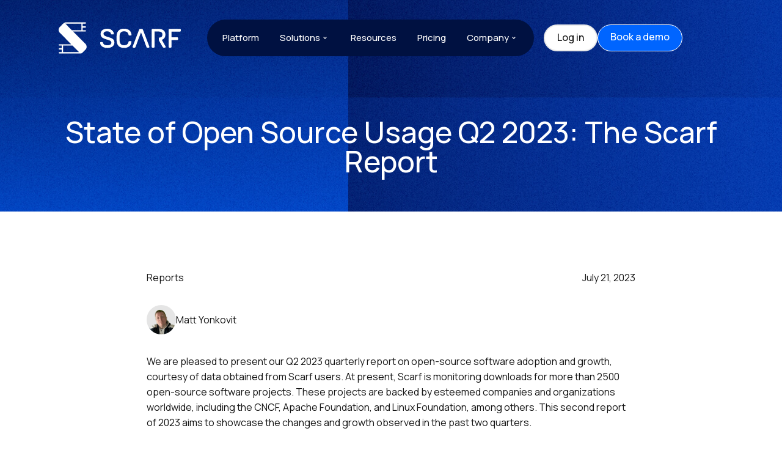

--- FILE ---
content_type: text/html
request_url: https://about.scarf.sh/post/state-of-open-source-usage-q2-2023-the-scarf-report
body_size: 10561
content:
<!DOCTYPE html><!-- Last Published: Mon Jan 05 2026 17:41:28 GMT+0000 (Coordinated Universal Time) --><html data-wf-domain="about.scarf.sh" data-wf-page="6807ee34dc7eb532c17e9ac9" data-wf-site="6807ee33dc7eb532c17e9a60" lang="en" data-wf-collection="6807ee34dc7eb532c17e9af5" data-wf-item-slug="state-of-open-source-usage-q2-2023-the-scarf-report"><head><meta charset="utf-8"/><title>Scarf Blog - State of Open Source Usage Q2 2023: The Scarf Report</title><meta content="Matt Yonkovit | Jul 21, 2023" name="description"/><meta content="https://cdn.prod.website-files.com/6807ee34dc7eb532c17e9af3/681d4409a7830573cd26ee34_64fa4cc0de9f94a9793df7c2_state%2520of%2520open%2520source.png" property="og:image"/><meta content="https://cdn.prod.website-files.com/6807ee34dc7eb532c17e9af3/681d4409a7830573cd26ee34_64fa4cc0de9f94a9793df7c2_state%2520of%2520open%2520source.png" property="twitter:image"/><meta content="width=device-width, initial-scale=1" name="viewport"/><link href="https://cdn.prod.website-files.com/6807ee33dc7eb532c17e9a60/css/scarf-site.webflow.shared.8fbc2a962.css" rel="stylesheet" type="text/css"/><link href="https://fonts.googleapis.com" rel="preconnect"/><link href="https://fonts.gstatic.com" rel="preconnect" crossorigin="anonymous"/><script src="https://ajax.googleapis.com/ajax/libs/webfont/1.6.26/webfont.js" type="text/javascript"></script><script type="text/javascript">WebFont.load({  google: {    families: ["Manrope:regular,500"]  }});</script><script type="text/javascript">!function(o,c){var n=c.documentElement,t=" w-mod-";n.className+=t+"js",("ontouchstart"in o||o.DocumentTouch&&c instanceof DocumentTouch)&&(n.className+=t+"touch")}(window,document);</script><link href="https://cdn.prod.website-files.com/6807ee33dc7eb532c17e9a60/681bae41ccd2d44c251d40e9_favicon-32x32.png" rel="shortcut icon" type="image/x-icon"/><link href="https://cdn.prod.website-files.com/6807ee33dc7eb532c17e9a60/681bad35ee69cfc28e6dca29_white_48x48.ico" rel="apple-touch-icon"/><link href="https://about.scarf.sh/post/state-of-open-source-usage-q2-2023-the-scarf-report" rel="canonical"/><script src="https://www.google.com/recaptcha/api.js" type="text/javascript"></script><!-- Swiper testimonials slider --> 
<link
  rel="stylesheet"
  href="https://cdn.jsdelivr.net/npm/swiper@11/swiper-bundle.min.css"
/>

<!-- Please keep this css code to improve the font quality-->
<style>
* {
  -webkit-font-smoothing: antialiased;
  -moz-osx-font-smoothing: grayscale;
}
</style>

<script type="text/javascript">
  // Load mixpanel library
  (function(f,b){if(!b.__SV){var e,g,i,h;window.mixpanel=b;b._i=[];b.init=function(e,f,c){function g(a,d){var b=d.split(".");2==b.length&&(a=a[b[0]],d=b[1]);a[d]=function(){a.push([d].concat(Array.prototype.slice.call(arguments,0)))}}var a=b;"undefined"!==typeof c?a=b[c]=[]:c="mixpanel";a.people=a.people||[];a.toString=function(a){var d="mixpanel";"mixpanel"!==c&&(d+="."+c);a||(d+=" (stub)");return d};a.people.toString=function(){return a.toString(1)+".people (stub)"};i="disable time_event track track_pageview track_links track_forms track_with_groups add_group set_group remove_group register register_once alias unregister identify name_tag set_config reset opt_in_tracking opt_out_tracking has_opted_in_tracking has_opted_out_tracking clear_opt_in_out_tracking start_batch_senders people.set people.set_once people.unset people.increment people.append people.union people.track_charge people.clear_charges people.delete_user people.remove".split(" ");
  for(h=0;h<i.length;h++)g(a,i[h]);var j="set set_once union unset remove delete".split(" ");a.get_group=function(){function b(c){d[c]=function(){call2_args=arguments;call2=[c].concat(Array.prototype.slice.call(call2_args,0));a.push([e,call2])}}for(var d={},e=["get_group"].concat(Array.prototype.slice.call(arguments,0)),c=0;c<j.length;c++)b(j[c]);return d};b._i.push([e,f,c])};b.__SV=1.2;e=f.createElement("script");e.type="text/javascript";e.async=!0;e.src="undefined"!==typeof MIXPANEL_CUSTOM_LIB_URL?
  MIXPANEL_CUSTOM_LIB_URL:"file:"===f.location.protocol&&"//cdn.mxpnl.com/libs/mixpanel-2-latest.min.js".match(/^\/\//)?"https://cdn.mxpnl.com/libs/mixpanel-2-latest.min.js":"//cdn.mxpnl.com/libs/mixpanel-2-latest.min.js";g=f.getElementsByTagName("script")[0];g.parentNode.insertBefore(e,g)}})(document,window.mixpanel||[]);
</script>

<script type="text/javascript">
  /**
   * Cookie Consent
   *
   * This script is used to manage the cookie consent banner and the actions that
   * should be taken based on the user's consent status.
   */
  function toggleCookieBanner() {
    const cookieBanner = document.getElementById("cookie-banner");

    if (window.cookieConsent.status === window.cookieConsent.Statuses.undefined) {
      if (cookieBanner.classList.contains("hidden")) {
        cookieBanner.classList.remove("hidden");
      }
    } else {
      if (!cookieBanner.classList.contains("hidden")) {
        cookieBanner.classList.add("hidden");
      }
    }

    if (!cookieBanner.classList.contains("hidden")) {
      const acceptButton = document.getElementById("cookie-banner-accept");
      const denyButton = document.getElementById("cookie-banner-deny");

      function clearButtonEvents() {
        acceptButton.removeEventListener("click", acceptCookies);
        denyButton.removeEventListener("click", denyCookies);
      }

      function acceptCookies(event) {
        event.preventDefault();
        event.stopPropagation();
        window.cookieConsent.accept();
        clearButtonEvents();
      }

      function denyCookies(event) {
        event.preventDefault();
        event.stopPropagation();
        window.cookieConsent.deny();
        clearButtonEvents();
      }

      acceptButton.addEventListener("click", acceptCookies);
      denyButton.addEventListener("click", denyCookies);
    }
  }

  class CookieConsent {
    constructor(status) {
      this._status = status || localStorage.getItem(this.#StorageKey);

      // Bind this to functionality
      this.updateCookieStatus = this.updateCookieStatus.bind(this);
      this.accept = this.accept.bind(this);
      this.deny = this.deny.bind(this);
      this.unset = this.unset.bind(this);

      // Init cookie status
      this.updateCookieStatus(this._status);
    }

    #StorageKey = 'scarf-cookie-consent';
    Statuses = { accept: "accept", deny: "deny", undefined: "undefined" };

    updateCookieStatus(newStatus) {
      const localStatus = localStorage.getItem(this.#StorageKey);

      // If there is no status yet, should be set to undefined status
      let incomingStatus = (!newStatus) ? this.Statuses.undefined : newStatus;

      // General error catcher for ensuring status matches one of the options
      if (!Object.values(this.Statuses).includes(incomingStatus)) {
        throw new Error(`The cookie status must match one of the available parameters ("${Object.values(this.Statuses).join('", "')}").`);
      }

      // If there's no status set locally or the new status doesn't match what's set, update the status locally.
      if (localStatus === null || incomingStatus !== localStatus) {
        localStorage.setItem(this.#StorageKey, incomingStatus);
        this._status = incomingStatus;
      }
    }

    /**
     * Accepting is the ONLY condition in which cookies and tracking will be shown or enabled.
     */
    accept() {
      mixpanel.init('bc0354b429215e67e7f3501b9517a95c', { persistence: 'localStorage', disableCookie: false });
      this.updateCookieStatus(this.Statuses.accept);
      toggleCookieBanner();
      mixpanel.opt_in_tracking({ persistence_type: 'localStorage' });
      mixpanelInit();
    }

    /**
     * Deny all cookies and tracking.
     */
    deny() {
      this.updateCookieStatus(this.Statuses.deny);
      toggleCookieBanner();
      mixpanelDisable();
    }

    /**
     * Unset the local cookie status. This will cause the cookie banner to become visible in the UI again.
     */
    unset() {
      this.updateCookieStatus(this.Statuses.undefined);
      toggleCookieBanner();
    }

    get status() {
      return this._status;
    }
  }

  /**
   * Mixpanel Init
   *
   * As long as the user doesn't deny the cookies, carry on with analytics.
   */
  function mixpanelInit() {
    mixpanel.track('visit_page', {
      // aliased values
      'page_name' : document.title,
      'path': window.location.pathname,
      'url' : window.location.href,

      // window.location values to be tracked
      'hash': window.location.hash,
      'host': window.location.host,
      'hostname': window.location.hostname,
      'href': window.location.href,
      'origin': window.location.origin,
      'pathname': window.location.pathname,
      'port': window.location.port,
      'protocol': window.location.protocol,
      'search': window.location.search
    });

    /**
     * Mixpanel prop tracking
     *
     * Parse the tracker to pull out the section and label for the event. Then
     * use those values in the event tracking details response.
     */
    function fetchTrackLocation(e, docElement) {
      var trackLabel = docElement.getAttribute('data-tracker');
      var trackTags = trackLabel.split('|');

      var section = docElement.getAttribute('data-tracker-section') || trackTags[0] || '';
      var group = docElement.getAttribute('data-tracker-group') || trackTags[1] || '';
      var label = docElement.getAttribute('data-tracker-label') || trackTags[2] || '';

      return {
        'page_name' : document.title,
        'path': window.location.pathname,
        'url' : window.location.href,
        'section': section,
        'label':  label,

        'hash': window.location.hash,
        'host': window.location.host,
        'hostname': window.location.hostname,
        'href': window.location.href,
        'origin': window.location.origin,
        'pathname': window.location.pathname,
        'port': window.location.port,
        'protocol': window.location.protocol,
        'search': window.location.search
      }
    }

    // Fetch the events on the page that need to be tracked.
    var trackerElements = document.querySelectorAll('[data-tracker]');

    // Add tracking events to each of the elements with a tracker attribute.
    Array.from(trackerElements).forEach(docElement => {
      docElement.addEventListener('click', function(e) {
        mixpanel.track('click', fetchTrackLocation(e, docElement));
      });
      docElement.addEventListener('touchstart', function(e) {
        mixpanel.track('touch', fetchTrackLocation(e, docElement));
      });
    });
  }

  function mixpanelDisable() {
    mixpanel.init('bc0354b429215e67e7f3501b9517a95c', { persistence: 'localStorage', disableCookie: true });
    this.updateCookieStatus(this.Statuses.deny);
    toggleCookieBanner();
    mixpanel.opt_in_tracking({ persistence_type: 'localStorage' });
    mixpanelInit();
  }

  window.addEventListener('load', () => {
    // Get the cookie consent status and instantiate the class
    const localStatus = localStorage.getItem('scarf-cookie-consent') || '';
    window.cookieConsent = new CookieConsent(localStatus, {});

    // Map for cookie actions to be performed based on specific consent statuses
    const cookieActions = {
      [window.cookieConsent.Statuses.accept]: window.cookieConsent.accept,
      [window.cookieConsent.Statuses.deny]: window.cookieConsent.deny,
      [window.cookieConsent.Statuses.undefined]: toggleCookieBanner,
    };

    cookieActions[window.cookieConsent.status]();
  });
</script><script type="text/javascript">window.__WEBFLOW_CURRENCY_SETTINGS = {"currencyCode":"USD","symbol":"$","decimal":".","fractionDigits":2,"group":",","template":"{{wf {\"path\":\"symbol\",\"type\":\"PlainText\"} }} {{wf {\"path\":\"amount\",\"type\":\"CommercePrice\"} }} {{wf {\"path\":\"currencyCode\",\"type\":\"PlainText\"} }}","hideDecimalForWholeNumbers":false};</script></head><body class="body"><div class="page-wrapper"><main class="main-wrapper"><header class="header fixed"><div data-w-id="331bf833-c950-254b-1391-47d57822ec0d" class="overlay-mobile"></div><div class="navbar-wrapper"><div class="navbar"><header class="navbar-inner navbar-mt"><div id="w-node-_9aa87edc-ae7b-d0ac-d73c-3de8c187a903-c187a8ff" class="navbar-left"><a href="/" class="navbar-logo w-inline-block"><img src="https://cdn.prod.website-files.com/6807ee33dc7eb532c17e9a60/6809407b331af84eab931e9d_scarf-logo.svg" loading="eager" alt="" class="navbar-logo-image"/></a></div><nav class="navbar-menu inverse"><a href="/platform" class="navbar-menu-item inverse w-inline-block"><div class="navbar-menu-item-text">Platform</div></a><div data-hover="true" data-delay="0" class="navbar-dropdown-wrapper w-dropdown"><div class="navbar-menu-item inverse w-dropdown-toggle"><div class="navbar-menu-item-text">Solutions</div><div class="navbar-menui-item-icon w-embed"><svg width="16" height="16" viewBox="0 0 18 18" fill="none" xmlns="http://www.w3.org/2000/svg">
<path d="M9.00012 11.25L5.81787 8.0677L6.87912 7.0072L9.00012 9.12895L11.1211 7.0072L12.1824 8.0677L9.00012 11.25Z" fill="currentColor"/>
</svg></div></div><nav class="navbar-dropdown w-dropdown-list"><div class="nav-dropdown-inner"><div class="navbar-dropdown-column"><div class="nav"><a href="/scarf-for-sales-leaders" class="nav-item inverse subitem-drowndown-mobile w-inline-block"><div class="nav-item-text">Scarf for Sales Leaders</div><div class="nav-item-line inverse"></div></a><a href="/open-source-project-roi" class="nav-item inverse subitem-drowndown-mobile w-inline-block"><div class="nav-item-text">Open Source Project ROI</div><div class="nav-item-line inverse"></div></a><a href="/scarf-for-marketing-teams" class="nav-item inverse subitem-drowndown-mobile w-inline-block"><div class="nav-item-text">Scarf for Marketing Teams</div><div class="nav-item-line inverse"></div></a></div></div></div></nav></div><a href="/resources" class="navbar-menu-item inverse w-inline-block"><div class="navbar-menu-item-text">Resources</div></a><a href="/pricing" class="navbar-menu-item inverse w-inline-block"><div class="navbar-menu-item-text">Pricing</div></a><div data-hover="true" data-delay="0" class="navbar-dropdown-wrapper w-dropdown"><div class="navbar-menu-item inverse w-dropdown-toggle"><div class="navbar-menu-item-text">Company</div><div class="navbar-menui-item-icon w-embed"><svg width="16" height="16" viewBox="0 0 18 18" fill="none" xmlns="http://www.w3.org/2000/svg">
<path d="M9.00012 11.25L5.81787 8.0677L6.87912 7.0072L9.00012 9.12895L11.1211 7.0072L12.1824 8.0677L9.00012 11.25Z" fill="currentColor"/>
</svg></div></div><nav class="navbar-dropdown w-dropdown-list"><div class="nav-dropdown-inner"><div class="navbar-dropdown-column"><div class="nav"><a href="/about" class="nav-item inverse subitem-drowndown-mobile w-inline-block"><div class="nav-item-text">About</div><div class="nav-item-line inverse"></div></a><a href="/careers" class="nav-item inverse subitem-drowndown-mobile w-inline-block"><div class="nav-item-text">Careers</div><div class="nav-item-line inverse"></div></a><a href="/news-media" class="nav-item inverse subitem-drowndown-mobile w-inline-block"><div class="nav-item-text">News &amp; Media</div><div class="nav-item-line inverse"></div></a><a href="/open-source" class="nav-item inverse subitem-drowndown-mobile w-inline-block"><div class="nav-item-text">Open Source</div><div class="nav-item-line inverse"></div></a><a href="/contact" class="nav-item inverse subitem-drowndown-mobile w-inline-block"><div class="nav-item-text">Contact</div><div class="nav-item-line inverse"></div></a></div></div></div></nav></div></nav><div id="w-node-_9aa87edc-ae7b-d0ac-d73c-3de8c187a948-c187a8ff" class="navbar-right"><div class="navbar-right-button navbar-sm-buttons-position"><a href="http://app.scarf.sh/login" target="_blank" class="button btns-header btn-white w-inline-block"><div class="button-inner btns-header"><div class="button-inner-text btn-header-height">Log in</div></div></a><a href="https://cal.com/team/scarf/solutions" target="_blank" class="button primary w-inline-block"><div class="button-inner btns-header"><div class="button-inner-text">Book a demo</div></div></a></div><div data-w-id="9aa87edc-ae7b-d0ac-d73c-3de8c187a981" class="mobile-menu-toggle hamburguer-background"><div class="mobile-menu-toggle-inner"><div class="mobile-menu-toggle-line inverse _01"></div><div class="mobile-menu-toggle-line inverse _02"></div><div class="mobile-menu-toggle-line inverse _03"></div></div></div></div></header></div></div><div class="mobile-menu"><div class="mobile-menu-wrapper"><div class="mobile-menu-nav"><a href="/platform" data-w-id="e0574784-6ee9-47dd-2e73-567c1d6aeb7b" class="mobile-menu-nav-link inverse mobile-nav-fontsize w-inline-block"><div class="mobile-menu-nav-text">Platform</div></a><div data-hover="false" data-delay="0" class="navbar-dropdown-wrapper dropdown-mobile w-dropdown"><div data-w-id="5f4e9d9f-f061-cbb9-8735-51bee8ef8a3e" class="navbar-menu-item inverse menu-dropdown-mb-bg _1st w-dropdown-toggle"><div class="navbar-menu-item-text">Solutions</div><div class="navbar-menui-item-icon _1st w-embed"><svg width="16" height="16" viewBox="0 0 18 18" fill="none" xmlns="http://www.w3.org/2000/svg">
<path d="M9.00012 11.25L5.81787 8.0677L6.87912 7.0072L9.00012 9.12895L11.1211 7.0072L12.1824 8.0677L9.00012 11.25Z" fill="currentColor"/>
</svg></div></div><nav class="navbar-dropdown mobile w-dropdown-list"><div class="nav-dropdown-inner"><div class="navbar-dropdown-column"><div class="nav"><a href="/scarf-for-sales-leaders" class="nav-item inverse subitem-drowndown-mobile w-inline-block"><div class="nav-item-text">Scarf for Sales Leaders</div><div class="nav-item-line inverse"></div></a><a href="/open-source-project-roi" class="nav-item inverse subitem-drowndown-mobile w-inline-block"><div class="nav-item-text">Open Source Project ROI</div><div class="nav-item-line inverse"></div></a><a href="/scarf-for-marketing-teams" class="nav-item inverse subitem-drowndown-mobile w-inline-block"><div class="nav-item-text">Scarf for Marketing Teams</div><div class="nav-item-line inverse"></div></a></div></div></div></nav></div><a href="/resources" data-w-id="e0574784-6ee9-47dd-2e73-567c1d6aeb7b" class="mobile-menu-nav-link inverse mobile-nav-fontsize w-inline-block"><div class="mobile-menu-nav-text">Resources</div></a><a href="/pricing" data-w-id="e0574784-6ee9-47dd-2e73-567c1d6aeb7b" class="mobile-menu-nav-link inverse mobile-nav-fontsize w-inline-block"><div class="mobile-menu-nav-text">Pricing</div></a><div data-hover="false" data-delay="0" class="navbar-dropdown-wrapper dropdown-mobile w-dropdown"><div data-w-id="fed3a82c-5930-1e65-f12c-a0f296e05660" class="navbar-menu-item inverse menu-dropdown-mb-bg _2nd w-dropdown-toggle"><div class="navbar-menu-item-text">Company</div><div class="navbar-menui-item-icon _2nd w-embed"><svg width="16" height="16" viewBox="0 0 18 18" fill="none" xmlns="http://www.w3.org/2000/svg">
<path d="M9.00012 11.25L5.81787 8.0677L6.87912 7.0072L9.00012 9.12895L11.1211 7.0072L12.1824 8.0677L9.00012 11.25Z" fill="currentColor"/>
</svg></div></div><nav class="navbar-dropdown mobile w-dropdown-list"><div class="nav-dropdown-inner"><div class="navbar-dropdown-column"><div class="nav"><a href="/about" class="nav-item inverse subitem-drowndown-mobile w-inline-block"><div class="nav-item-text">About</div><div class="nav-item-line inverse"></div></a><a href="/careers" class="nav-item inverse subitem-drowndown-mobile w-inline-block"><div class="nav-item-text">Careers</div><div class="nav-item-line inverse"></div></a><a href="/news-media" class="nav-item inverse subitem-drowndown-mobile w-inline-block"><div class="nav-item-text">News &amp; Media</div><div class="nav-item-line inverse"></div></a><a href="/open-source" class="nav-item inverse subitem-drowndown-mobile w-inline-block"><div class="nav-item-text">Open Source</div><div class="nav-item-line inverse"></div></a><a href="/contact" class="nav-item inverse subitem-drowndown-mobile w-inline-block"><div class="nav-item-text">Contact</div><div class="nav-item-line inverse"></div></a></div></div></div></nav></div></div><div class="buttons-hamburguer-menu"><a href="http://app.scarf.sh/login" target="_blank" class="button btns-header btn-white w-inline-block"><div class="button-inner btns-header"><div class="button-inner-text btn-header-height">Log in</div></div></a><a href="https://cal.com/team/scarf/solutions" target="_blank" class="button primary w-inline-block"><div class="button-inner btns-header"><div class="button-inner-text">Book a demo</div></div></a></div></div></div></header><section class="hero-primary"><div class="support-hero-content"><div class="margin-bottom margin-xsmall container-medium margin-top"><div class="padding-global"><div class="margin-bottom margin-xsmall"><div class="label primary"><div class="label-text">Reports</div></div></div><div class="container-default"></div></div><h1 class="heading-style-small">State of Open Source Usage Q2 2023: The Scarf Report</h1><div class="div-block"></div></div><div class="margin-bottom margin-small"><div class="max-width-large"></div></div></div></section><div class="section-wrapper"><section class="section-blog-posts"><div class="padding-global"><div class="container-small"><div class="padding-top padding-huge"><div class="post-content-grid"><div class="container-single-blog-post"><div class="margin-bottom margin-large"><div class="video-tutorial-container w-condition-invisible"><div class="w-dyn-bind-empty w-video w-embed"></div></div><div class="single-blog-metadata"><div class="single-blog-cat"><div><div class="text-block-3">Reports</div></div></div><div class="single-blog-date"><div><div class="text-block-3">July 21, 2023</div></div></div></div><div class="single-blog-data"><div class="single-blog-data"><div><img width="48" height="48" alt="" loading="lazy" src="https://cdn.prod.website-files.com/6807ee34dc7eb532c17e9af3/682f53ce0e0559ca86021861_Matt%20Yonkovit.png" class="image-5"/></div><div><div class="text-block-7">Matt Yonkovit</div><div class="text-block-4 w-dyn-bind-empty"></div></div></div></div><div class="post-content"><div class="text-rich-text w-richtext"><p>We are pleased to present our Q2 2023 quarterly report on open-source software adoption and growth, courtesy of data obtained from Scarf users. At present, Scarf is monitoring downloads for more than 2500 open-source software projects. These projects are backed by esteemed companies and organizations worldwide, including the CNCF, Apache Foundation, and Linux Foundation, among others. This second report of 2023 aims to showcase the changes and growth observed in the past two quarters.</p><figure class="w-richtext-align-center w-richtext-figure-type-image"><div><img src="https://cdn.prod.website-files.com/6807ee34dc7eb532c17e9af3/681d4408a7830573cd26edfa_66f5452a97ddbc57af1908aa_64b996ea2c00dab07e9aaed2_3.jpeg" loading="lazy" alt=""/></div></figure><p>A comparison between Q4 2022 and Q1 2023 revealed a 60% surge in overall downloads, a trend that maintained its momentum with a 61% increase between Q1 and Q2 2023. This past quarter alone witnessed over 340 million downloads from over three million unique global sources (end-points).</p><figure class="w-richtext-align-center w-richtext-figure-type-image"><div><img src="https://cdn.prod.website-files.com/6807ee34dc7eb532c17e9af3/681d4407a7830573cd26edd9_66f5452a97ddbc57af1908a7_64b99711a43289dc6d306feb_1.jpeg" loading="lazy" alt=""/></div></figure><p>Remarkably, 74.8% of the Fortune 500 companies consistently downloaded open-source software, escalating to 79% when considering the reading of open-source project documentation. This quarter, Microsoft, followed by Cisco and Amazon, were the top companies downloading open-source software. Additionally, Cisco, Microsoft, and Apple engineers were the leading consumers of documentation and content from open-source projects. Although the order shifted between Q1 and Q2, most companies remained the same. However, Disney, JB Hunt, General Motors, and Capital One were replaced by Tesla, Wells Fargo, FedEx, and AT&amp;T in the top 10.</p><figure class="w-richtext-align-center w-richtext-figure-type-image"><div><img src="https://cdn.prod.website-files.com/6807ee34dc7eb532c17e9af3/681d4408a7830573cd26ee0f_66f5452a97ddbc57af1908ad_64b9972db9bfc355b8652109_2.jpeg" loading="lazy" alt=""/></div></figure><p>On a global scale, Singapore experienced the most growth with an impressive 370% spike in Q2 downloads. Belgium, for the second consecutive quarter, was among the top three countries for open-source software growth, displaying a 370% surge over Q1 numbers. This follows a 242% growth from Q4 to Q1. In contrast, Russia, which previously had the fastest growth, experienced a significant 44% decrease in download traffic.</p><figure class="w-richtext-align-center w-richtext-figure-type-image"><div><img src="https://cdn.prod.website-files.com/6807ee34dc7eb532c17e9af3/681d4408a7830573cd26ee06_66f5452a97ddbc57af1908a1_64b99759cc1af896b7de0914_4.jpeg" loading="lazy" alt=""/></div></figure><p>In Q2, the US accounted for nearly 32% of all download traffic, followed by Ireland at 15.9%, and Germany at 12.9%. This quarter, we assessed which container registries were the most popular for pulling containers. While Docker Hub accounted for 53% of the pulls, Github Container Registry showed promising growth with 41% of pull traffic. In contrast, Quay, AWS’s ECR, Google&#x27;s GCR, Gitlab Container Registry, and others collectively contributed less than 6% of overall traffic for open-source projects tracked by Scarf.</p><p>‍</p><p><strong>Important notes:</strong> </p><p><em>This quarter, we enhanced our data quality and matching algorithms, which led to certain adjustments in previously collected and reported data. </em></p><p><em>To maintain true quarter-over-quarter growth comparisons, we omitted any packages newly tracked by Scarf in the last quarter, thus focusing on the growth of packages already tracked since Q1.</em></p><p><em>All increases are based on the packages using Scarf for analytics.  As of the time of the report, this is around 2500 open-source packages/projects.<br/><br/>In this context, an end point is a unique server or user that has downloaded software this quarter.  </em></p></div></div></div></div></div></div></div></div></section><section class="section-blog-posts"><div class="padding-global"></div></section></div></main><footer class="footer"><div class="padding-top padding-huge"><div class="footer-grid"><div id="w-node-f1e0bcdc-46e9-b1cc-d26d-8781b0eb86c2-3fd6c0e0" class="footer-column"><a href="/" class="w-inline-block"><img src="https://cdn.prod.website-files.com/6807ee33dc7eb532c17e9a60/6809407b331af84eab931e9d_scarf-logo.svg" loading="lazy" alt="" class="image-6"/></a><div class="div-block-44"><a href="https://www.youtube.com/channel/UCiJRrlBKBOgYFRO9eb6pfdg" target="_blank" class="w-inline-block"><img src="https://cdn.prod.website-files.com/6807ee33dc7eb532c17e9a60/682e089ae2743af54484938c_youtube%20logo.svg" loading="lazy" alt="" class="image-7"/></a><a href="https://www.linkedin.com/company/scarf-sh/" target="_blank" class="w-inline-block"><img src="https://cdn.prod.website-files.com/6807ee33dc7eb532c17e9a60/682e08d1efa6248a026e93ab_LinkedIn%20logo.svg" loading="lazy" alt="" class="image-8"/></a><a href="https://github.com/scarf-sh" target="_blank" class="w-inline-block"><img src="https://cdn.prod.website-files.com/6807ee33dc7eb532c17e9a60/682e08de811bdb5f3d683ac1_github.svg" loading="lazy" alt="" class="image-9"/></a><a href="https://join.slack.com/t/scarf-community/shared_invite/zt-36w32wr1g-kYsJjNJ2zGqGFfKpovNL5Q" target="_blank" class="w-inline-block"><img src="https://cdn.prod.website-files.com/6807ee33dc7eb532c17e9a60/682e08e68f47f393d88e5035_slack-plain%20logo.svg" loading="lazy" alt="" class="image-10"/></a><a href="https://twitter.com/scarf_oss" target="_blank" class="w-inline-block"><img src="https://cdn.prod.website-files.com/6807ee33dc7eb532c17e9a60/682e08f103e676dc0f1e5bfc_x.svg" loading="lazy" alt="" class="image-11"/></a></div></div><div id="w-node-ec84fc7b-c5c1-7e33-41a6-db2334a78da6-3fd6c0e0" class="footer-column empty"><div class="margin-bottom margin-medium"></div></div><div id="w-node-f5f0dec0-a2b0-ec9b-a3b7-48c4551c5247-3fd6c0e0" class="footer-column"><div class="margin-bottom margin-medium"><div class="heading-style-h6">Company</div></div><div class="nav"><a href="/about" class="nav-item inverse subitem-drowndown-mobile w-inline-block"><div class="nav-item-text">About</div><div class="nav-item-line inverse"></div></a><a href="/blog-category/blog" class="nav-item inverse subitem-drowndown-mobile w-inline-block"><div class="nav-item-text">Blog</div><div class="nav-item-line inverse"></div></a><a href="/blog-category/case-study" class="nav-item inverse subitem-drowndown-mobile w-inline-block"><div class="nav-item-text">Case Studies</div><div class="nav-item-line inverse"></div></a><a href="/contact" class="nav-item inverse subitem-drowndown-mobile w-inline-block"><div class="nav-item-text">Contact</div><div class="nav-item-line inverse"></div></a><a href="/careers" class="nav-item inverse subitem-drowndown-mobile w-inline-block"><div class="nav-item-text">Careers</div><div class="nav-item-line inverse"></div></a></div></div><div id="w-node-f1e0bcdc-46e9-b1cc-d26d-8781b0eb86f6-3fd6c0e0" class="footer-column"><div class="margin-bottom margin-medium"><div class="heading-style-h6">Support</div></div><div class="nav"><a href="/contact#FAQ" class="nav-item inverse subitem-drowndown-mobile w-inline-block"><div class="nav-item-text">FAQ</div><div class="nav-item-line inverse"></div></a><a href="/pricing" class="nav-item inverse subitem-drowndown-mobile w-inline-block"><div class="nav-item-text">Pricing</div><div class="nav-item-line inverse"></div></a><a href="https://docs.scarf.sh/" class="nav-item inverse subitem-drowndown-mobile w-inline-block"><div class="nav-item-text">Documentation</div><div class="nav-item-line inverse"></div></a><a href="https://status.scarf.sh/" class="nav-item inverse subitem-drowndown-mobile w-inline-block"><div class="nav-item-text">System Status</div><div class="nav-item-line inverse"></div></a><a href="https://scarf-site.webflow.io/blog-category/tutorials" class="nav-item inverse subitem-drowndown-mobile w-inline-block"><div class="nav-item-text">Tutorials</div><div class="nav-item-line inverse"></div></a></div></div><div id="w-node-f1e0bcdc-46e9-b1cc-d26d-8781b0eb86d9-3fd6c0e0" class="footer-column"><div class="margin-bottom margin-medium"><div class="heading-style-h6">Legal</div></div><div class="nav"><a href="/privacy-policy" class="nav-item inverse subitem-drowndown-mobile w-inline-block"><div class="nav-item-text">Privacy</div><div class="nav-item-line inverse"></div></a><a href="/terms-of-use" class="nav-item inverse subitem-drowndown-mobile w-inline-block"><div class="nav-item-text">Terms</div><div class="nav-item-line inverse"></div></a><a href="/security-statement" class="nav-item inverse subitem-drowndown-mobile w-inline-block"><div class="nav-item-text">Security</div><div class="nav-item-line inverse"></div></a></div></div></div><div class="footer-bottom"><div class="text-meta text-color-muted-inverse">SCARF® is a registered trademark by Scarf Systems, Inc. All rights reserved.</div></div></div></footer></div><script src="https://d3e54v103j8qbb.cloudfront.net/js/jquery-3.5.1.min.dc5e7f18c8.js?site=6807ee33dc7eb532c17e9a60" type="text/javascript" integrity="sha256-9/aliU8dGd2tb6OSsuzixeV4y/faTqgFtohetphbbj0=" crossorigin="anonymous"></script><script src="https://cdn.prod.website-files.com/6807ee33dc7eb532c17e9a60/js/webflow.schunk.1a807f015b216e46.js" type="text/javascript"></script><script src="https://cdn.prod.website-files.com/6807ee33dc7eb532c17e9a60/js/webflow.schunk.c571471415f5156a.js" type="text/javascript"></script><script src="https://cdn.prod.website-files.com/6807ee33dc7eb532c17e9a60/js/webflow.9953d53d.4824d7e2cbb10897.js" type="text/javascript"></script><!-- Swiper testimonials slider --> 
<script src="https://cdn.jsdelivr.net/npm/swiper@11/swiper-bundle.min.js"></script>
<script>
const swiper = new Swiper('.swiper-testimonials', {
    slidesPerView: 3,
    slidesPerGroup: 3,
    loop: false,
    autoplay: false,
    navigation: {
      nextEl: '.swiper-button-next',
      prevEl: '.swiper-button-prev',
    },
    speed: 400,
    breakpoints: {
      1025: {
        slidesPerView: 3,
        slidesPerGroup: 3,
        spaceBetween: 24,
        loop: false,
      },
      768: {
        slidesPerView: 2,
        slidesPerGroup: 2,
        spaceBetween: 20,
        loop: true,
      },
      0: {
        slidesPerView: 1,
        slidesPerGroup: 1,
        loop: true,
      },
    },
  });
</script>

<style>
.swiper-button-next,
.swiper-button-prev {
  all: unset; 
  display: inline-flex;
  align-items: center;
  justify-content: center;
  cursor: pointer;
}

.swiper-button-next::after,
.swiper-button-prev::after{
content: none;
}
</style>
<!-- end -->

<!-- Random images resources posts -->
<script>
  document.addEventListener('DOMContentLoaded', () => {
    const randomGroups = document.querySelectorAll('.random-images');

    randomGroups.forEach(group => {
      const imgs = group.querySelectorAll('img');
      const total = imgs.length;
      const selected = Math.floor(Math.random() * total);

      imgs.forEach((img, i) => {
        img.style.display = i === selected ? 'block' : 'none';
      });
    });
  });
</script>
<!-- end -->


<style>
  .section-blog-posts .container-single-blog-post iframe, .section-blog-posts .container-single-blog-post .w-embed table {
    max-width: 100%;
  }
  
  .section-blog-posts .container-single-blog-post a {
      word-break: break-word;
  }
</style>

<!-- Header hamburguer menu action -->
<script>
document.addEventListener('DOMContentLoaded', () => {
  const header = document.querySelector('header.header');
  const toggleBtn = document.querySelector('.mobile-menu-toggle');

  if (!header || !toggleBtn) return;

  toggleBtn.addEventListener('click', () => {
    const isFixed = header.style.position === 'fixed';

    header.style.position = isFixed ? 'absolute' : 'fixed';
  });
});
</script>

<img referrerpolicy="no-referrer-when-downgrade" style="position:absolute;z-index:9001;bottom:1px;" src="https://static.scarf.sh/a.png?x-pxid=a95a1cbe-3f8e-44e6-89bc-a7fb41a63ad9" />
<script>
const gatewayDomain = 'https://scarf.gateway.scarf.sh/'
const pathPrefix = 'landing-page/'
// send the referring domain to Scarf on page load, if not local development on localhost
if (window.location.href.indexOf("localhost") === -1) {
   fetch(gatewayDomain + pathPrefix + encodeURIComponent((document.referrer || '').split('/')[2]),
         {method: 'POST', mode: 'no-cors'})
       .catch(() => {})
}
</script>


<script>
  window.intercomSettings = {
    api_base: "https://api-iam.intercom.io",
    app_id: "ujkomfxk",
  };
</script>

<script>
// We pre-filled your app ID in the widget URL: 'https://widget.intercom.io/widget/ujkomfxk'
(function(){var w=window;var ic=w.Intercom;if(typeof ic==="function"){ic('reattach_activator');ic('update',w.intercomSettings);}else{var d=document;var i=function(){i.c(arguments);};i.q=[];i.c=function(args){i.q.push(args);};w.Intercom=i;var l=function(){var s=d.createElement('script');s.type='text/javascript';s.async=true;s.src='https://widget.intercom.io/widget/ujkomfxk';var x=d.getElementsByTagName('script')[0];x.parentNode.insertBefore(s,x);};if(document.readyState==='complete'){l();}else if(w.attachEvent){w.attachEvent('onload',l);}else{w.addEventListener('load',l,false);}}})();
</script>


<!-- Swiper comparison table slider --> 
<script>
  var init = false;
  var pricingCardSwiper;

  function swiperCard() {
    if (window.innerWidth <= 991) {
      if (!init) {
        init = true;
        pricingCardSwiper = new Swiper('#pricing-card-slider', {
          slidesPerView: 1,
          spaceBetween: 0,
          grabCursor: true,
          keyboard: true,
          autoHeight: false,
          navigation: {
            nextEl: '#pricing-card-right',
            prevEl: '#pricing-card-left',
          },
        });
      }
    } else if (init) {
      pricingCardSwiper.destroy(true, true);
      init = false;
    }
  }

  swiperCard();
  window.addEventListener('resize', swiperCard);
</script></body></html>

--- FILE ---
content_type: text/css
request_url: https://cdn.prod.website-files.com/6807ee33dc7eb532c17e9a60/css/scarf-site.webflow.shared.8fbc2a962.css
body_size: 42050
content:
html {
  -webkit-text-size-adjust: 100%;
  -ms-text-size-adjust: 100%;
  font-family: sans-serif;
}

body {
  margin: 0;
}

article, aside, details, figcaption, figure, footer, header, hgroup, main, menu, nav, section, summary {
  display: block;
}

audio, canvas, progress, video {
  vertical-align: baseline;
  display: inline-block;
}

audio:not([controls]) {
  height: 0;
  display: none;
}

[hidden], template {
  display: none;
}

a {
  background-color: #0000;
}

a:active, a:hover {
  outline: 0;
}

abbr[title] {
  border-bottom: 1px dotted;
}

b, strong {
  font-weight: bold;
}

dfn {
  font-style: italic;
}

h1 {
  margin: .67em 0;
  font-size: 2em;
}

mark {
  color: #000;
  background: #ff0;
}

small {
  font-size: 80%;
}

sub, sup {
  vertical-align: baseline;
  font-size: 75%;
  line-height: 0;
  position: relative;
}

sup {
  top: -.5em;
}

sub {
  bottom: -.25em;
}

img {
  border: 0;
}

svg:not(:root) {
  overflow: hidden;
}

hr {
  box-sizing: content-box;
  height: 0;
}

pre {
  overflow: auto;
}

code, kbd, pre, samp {
  font-family: monospace;
  font-size: 1em;
}

button, input, optgroup, select, textarea {
  color: inherit;
  font: inherit;
  margin: 0;
}

button {
  overflow: visible;
}

button, select {
  text-transform: none;
}

button, html input[type="button"], input[type="reset"] {
  -webkit-appearance: button;
  cursor: pointer;
}

button[disabled], html input[disabled] {
  cursor: default;
}

button::-moz-focus-inner, input::-moz-focus-inner {
  border: 0;
  padding: 0;
}

input {
  line-height: normal;
}

input[type="checkbox"], input[type="radio"] {
  box-sizing: border-box;
  padding: 0;
}

input[type="number"]::-webkit-inner-spin-button, input[type="number"]::-webkit-outer-spin-button {
  height: auto;
}

input[type="search"] {
  -webkit-appearance: none;
}

input[type="search"]::-webkit-search-cancel-button, input[type="search"]::-webkit-search-decoration {
  -webkit-appearance: none;
}

legend {
  border: 0;
  padding: 0;
}

textarea {
  overflow: auto;
}

optgroup {
  font-weight: bold;
}

table {
  border-collapse: collapse;
  border-spacing: 0;
}

td, th {
  padding: 0;
}

@font-face {
  font-family: webflow-icons;
  src: url("[data-uri]") format("truetype");
  font-weight: normal;
  font-style: normal;
}

[class^="w-icon-"], [class*=" w-icon-"] {
  speak: none;
  font-variant: normal;
  text-transform: none;
  -webkit-font-smoothing: antialiased;
  -moz-osx-font-smoothing: grayscale;
  font-style: normal;
  font-weight: normal;
  line-height: 1;
  font-family: webflow-icons !important;
}

.w-icon-slider-right:before {
  content: "";
}

.w-icon-slider-left:before {
  content: "";
}

.w-icon-nav-menu:before {
  content: "";
}

.w-icon-arrow-down:before, .w-icon-dropdown-toggle:before {
  content: "";
}

.w-icon-file-upload-remove:before {
  content: "";
}

.w-icon-file-upload-icon:before {
  content: "";
}

* {
  box-sizing: border-box;
}

html {
  height: 100%;
}

body {
  color: #333;
  background-color: #fff;
  min-height: 100%;
  margin: 0;
  font-family: Arial, sans-serif;
  font-size: 14px;
  line-height: 20px;
}

img {
  vertical-align: middle;
  max-width: 100%;
  display: inline-block;
}

html.w-mod-touch * {
  background-attachment: scroll !important;
}

.w-block {
  display: block;
}

.w-inline-block {
  max-width: 100%;
  display: inline-block;
}

.w-clearfix:before, .w-clearfix:after {
  content: " ";
  grid-area: 1 / 1 / 2 / 2;
  display: table;
}

.w-clearfix:after {
  clear: both;
}

.w-hidden {
  display: none;
}

.w-button {
  color: #fff;
  line-height: inherit;
  cursor: pointer;
  background-color: #3898ec;
  border: 0;
  border-radius: 0;
  padding: 9px 15px;
  text-decoration: none;
  display: inline-block;
}

input.w-button {
  -webkit-appearance: button;
}

html[data-w-dynpage] [data-w-cloak] {
  color: #0000 !important;
}

.w-code-block {
  margin: unset;
}

pre.w-code-block code {
  all: inherit;
}

.w-optimization {
  display: contents;
}

.w-webflow-badge, .w-webflow-badge > img {
  box-sizing: unset;
  width: unset;
  height: unset;
  max-height: unset;
  max-width: unset;
  min-height: unset;
  min-width: unset;
  margin: unset;
  padding: unset;
  float: unset;
  clear: unset;
  border: unset;
  border-radius: unset;
  background: unset;
  background-image: unset;
  background-position: unset;
  background-size: unset;
  background-repeat: unset;
  background-origin: unset;
  background-clip: unset;
  background-attachment: unset;
  background-color: unset;
  box-shadow: unset;
  transform: unset;
  direction: unset;
  font-family: unset;
  font-weight: unset;
  color: unset;
  font-size: unset;
  line-height: unset;
  font-style: unset;
  font-variant: unset;
  text-align: unset;
  letter-spacing: unset;
  -webkit-text-decoration: unset;
  text-decoration: unset;
  text-indent: unset;
  text-transform: unset;
  list-style-type: unset;
  text-shadow: unset;
  vertical-align: unset;
  cursor: unset;
  white-space: unset;
  word-break: unset;
  word-spacing: unset;
  word-wrap: unset;
  transition: unset;
}

.w-webflow-badge {
  white-space: nowrap;
  cursor: pointer;
  box-shadow: 0 0 0 1px #0000001a, 0 1px 3px #0000001a;
  visibility: visible !important;
  opacity: 1 !important;
  z-index: 2147483647 !important;
  color: #aaadb0 !important;
  overflow: unset !important;
  background-color: #fff !important;
  border-radius: 3px !important;
  width: auto !important;
  height: auto !important;
  margin: 0 !important;
  padding: 6px !important;
  font-size: 12px !important;
  line-height: 14px !important;
  text-decoration: none !important;
  display: inline-block !important;
  position: fixed !important;
  inset: auto 12px 12px auto !important;
  transform: none !important;
}

.w-webflow-badge > img {
  position: unset;
  visibility: unset !important;
  opacity: 1 !important;
  vertical-align: middle !important;
  display: inline-block !important;
}

h1, h2, h3, h4, h5, h6 {
  margin-bottom: 10px;
  font-weight: bold;
}

h1 {
  margin-top: 20px;
  font-size: 38px;
  line-height: 44px;
}

h2 {
  margin-top: 20px;
  font-size: 32px;
  line-height: 36px;
}

h3 {
  margin-top: 20px;
  font-size: 24px;
  line-height: 30px;
}

h4 {
  margin-top: 10px;
  font-size: 18px;
  line-height: 24px;
}

h5 {
  margin-top: 10px;
  font-size: 14px;
  line-height: 20px;
}

h6 {
  margin-top: 10px;
  font-size: 12px;
  line-height: 18px;
}

p {
  margin-top: 0;
  margin-bottom: 10px;
}

blockquote {
  border-left: 5px solid #e2e2e2;
  margin: 0 0 10px;
  padding: 10px 20px;
  font-size: 18px;
  line-height: 22px;
}

figure {
  margin: 0 0 10px;
}

ul, ol {
  margin-top: 0;
  margin-bottom: 10px;
  padding-left: 40px;
}

.w-list-unstyled {
  padding-left: 0;
  list-style: none;
}

.w-embed:before, .w-embed:after {
  content: " ";
  grid-area: 1 / 1 / 2 / 2;
  display: table;
}

.w-embed:after {
  clear: both;
}

.w-video {
  width: 100%;
  padding: 0;
  position: relative;
}

.w-video iframe, .w-video object, .w-video embed {
  border: none;
  width: 100%;
  height: 100%;
  position: absolute;
  top: 0;
  left: 0;
}

fieldset {
  border: 0;
  margin: 0;
  padding: 0;
}

button, [type="button"], [type="reset"] {
  cursor: pointer;
  -webkit-appearance: button;
  border: 0;
}

.w-form {
  margin: 0 0 15px;
}

.w-form-done {
  text-align: center;
  background-color: #ddd;
  padding: 20px;
  display: none;
}

.w-form-fail {
  background-color: #ffdede;
  margin-top: 10px;
  padding: 10px;
  display: none;
}

label {
  margin-bottom: 5px;
  font-weight: bold;
  display: block;
}

.w-input, .w-select {
  color: #333;
  vertical-align: middle;
  background-color: #fff;
  border: 1px solid #ccc;
  width: 100%;
  height: 38px;
  margin-bottom: 10px;
  padding: 8px 12px;
  font-size: 14px;
  line-height: 1.42857;
  display: block;
}

.w-input::placeholder, .w-select::placeholder {
  color: #999;
}

.w-input:focus, .w-select:focus {
  border-color: #3898ec;
  outline: 0;
}

.w-input[disabled], .w-select[disabled], .w-input[readonly], .w-select[readonly], fieldset[disabled] .w-input, fieldset[disabled] .w-select {
  cursor: not-allowed;
}

.w-input[disabled]:not(.w-input-disabled), .w-select[disabled]:not(.w-input-disabled), .w-input[readonly], .w-select[readonly], fieldset[disabled]:not(.w-input-disabled) .w-input, fieldset[disabled]:not(.w-input-disabled) .w-select {
  background-color: #eee;
}

textarea.w-input, textarea.w-select {
  height: auto;
}

.w-select {
  background-color: #f3f3f3;
}

.w-select[multiple] {
  height: auto;
}

.w-form-label {
  cursor: pointer;
  margin-bottom: 0;
  font-weight: normal;
  display: inline-block;
}

.w-radio {
  margin-bottom: 5px;
  padding-left: 20px;
  display: block;
}

.w-radio:before, .w-radio:after {
  content: " ";
  grid-area: 1 / 1 / 2 / 2;
  display: table;
}

.w-radio:after {
  clear: both;
}

.w-radio-input {
  float: left;
  margin: 3px 0 0 -20px;
  line-height: normal;
}

.w-file-upload {
  margin-bottom: 10px;
  display: block;
}

.w-file-upload-input {
  opacity: 0;
  z-index: -100;
  width: .1px;
  height: .1px;
  position: absolute;
  overflow: hidden;
}

.w-file-upload-default, .w-file-upload-uploading, .w-file-upload-success {
  color: #333;
  display: inline-block;
}

.w-file-upload-error {
  margin-top: 10px;
  display: block;
}

.w-file-upload-default.w-hidden, .w-file-upload-uploading.w-hidden, .w-file-upload-error.w-hidden, .w-file-upload-success.w-hidden {
  display: none;
}

.w-file-upload-uploading-btn {
  cursor: pointer;
  background-color: #fafafa;
  border: 1px solid #ccc;
  margin: 0;
  padding: 8px 12px;
  font-size: 14px;
  font-weight: normal;
  display: flex;
}

.w-file-upload-file {
  background-color: #fafafa;
  border: 1px solid #ccc;
  flex-grow: 1;
  justify-content: space-between;
  margin: 0;
  padding: 8px 9px 8px 11px;
  display: flex;
}

.w-file-upload-file-name {
  font-size: 14px;
  font-weight: normal;
  display: block;
}

.w-file-remove-link {
  cursor: pointer;
  width: auto;
  height: auto;
  margin-top: 3px;
  margin-left: 10px;
  padding: 3px;
  display: block;
}

.w-icon-file-upload-remove {
  margin: auto;
  font-size: 10px;
}

.w-file-upload-error-msg {
  color: #ea384c;
  padding: 2px 0;
  display: inline-block;
}

.w-file-upload-info {
  padding: 0 12px;
  line-height: 38px;
  display: inline-block;
}

.w-file-upload-label {
  cursor: pointer;
  background-color: #fafafa;
  border: 1px solid #ccc;
  margin: 0;
  padding: 8px 12px;
  font-size: 14px;
  font-weight: normal;
  display: inline-block;
}

.w-icon-file-upload-icon, .w-icon-file-upload-uploading {
  width: 20px;
  margin-right: 8px;
  display: inline-block;
}

.w-icon-file-upload-uploading {
  height: 20px;
}

.w-container {
  max-width: 940px;
  margin-left: auto;
  margin-right: auto;
}

.w-container:before, .w-container:after {
  content: " ";
  grid-area: 1 / 1 / 2 / 2;
  display: table;
}

.w-container:after {
  clear: both;
}

.w-container .w-row {
  margin-left: -10px;
  margin-right: -10px;
}

.w-row:before, .w-row:after {
  content: " ";
  grid-area: 1 / 1 / 2 / 2;
  display: table;
}

.w-row:after {
  clear: both;
}

.w-row .w-row {
  margin-left: 0;
  margin-right: 0;
}

.w-col {
  float: left;
  width: 100%;
  min-height: 1px;
  padding-left: 10px;
  padding-right: 10px;
  position: relative;
}

.w-col .w-col {
  padding-left: 0;
  padding-right: 0;
}

.w-col-1 {
  width: 8.33333%;
}

.w-col-2 {
  width: 16.6667%;
}

.w-col-3 {
  width: 25%;
}

.w-col-4 {
  width: 33.3333%;
}

.w-col-5 {
  width: 41.6667%;
}

.w-col-6 {
  width: 50%;
}

.w-col-7 {
  width: 58.3333%;
}

.w-col-8 {
  width: 66.6667%;
}

.w-col-9 {
  width: 75%;
}

.w-col-10 {
  width: 83.3333%;
}

.w-col-11 {
  width: 91.6667%;
}

.w-col-12 {
  width: 100%;
}

.w-hidden-main {
  display: none !important;
}

@media screen and (max-width: 991px) {
  .w-container {
    max-width: 728px;
  }

  .w-hidden-main {
    display: inherit !important;
  }

  .w-hidden-medium {
    display: none !important;
  }

  .w-col-medium-1 {
    width: 8.33333%;
  }

  .w-col-medium-2 {
    width: 16.6667%;
  }

  .w-col-medium-3 {
    width: 25%;
  }

  .w-col-medium-4 {
    width: 33.3333%;
  }

  .w-col-medium-5 {
    width: 41.6667%;
  }

  .w-col-medium-6 {
    width: 50%;
  }

  .w-col-medium-7 {
    width: 58.3333%;
  }

  .w-col-medium-8 {
    width: 66.6667%;
  }

  .w-col-medium-9 {
    width: 75%;
  }

  .w-col-medium-10 {
    width: 83.3333%;
  }

  .w-col-medium-11 {
    width: 91.6667%;
  }

  .w-col-medium-12 {
    width: 100%;
  }

  .w-col-stack {
    width: 100%;
    left: auto;
    right: auto;
  }
}

@media screen and (max-width: 767px) {
  .w-hidden-main, .w-hidden-medium {
    display: inherit !important;
  }

  .w-hidden-small {
    display: none !important;
  }

  .w-row, .w-container .w-row {
    margin-left: 0;
    margin-right: 0;
  }

  .w-col {
    width: 100%;
    left: auto;
    right: auto;
  }

  .w-col-small-1 {
    width: 8.33333%;
  }

  .w-col-small-2 {
    width: 16.6667%;
  }

  .w-col-small-3 {
    width: 25%;
  }

  .w-col-small-4 {
    width: 33.3333%;
  }

  .w-col-small-5 {
    width: 41.6667%;
  }

  .w-col-small-6 {
    width: 50%;
  }

  .w-col-small-7 {
    width: 58.3333%;
  }

  .w-col-small-8 {
    width: 66.6667%;
  }

  .w-col-small-9 {
    width: 75%;
  }

  .w-col-small-10 {
    width: 83.3333%;
  }

  .w-col-small-11 {
    width: 91.6667%;
  }

  .w-col-small-12 {
    width: 100%;
  }
}

@media screen and (max-width: 479px) {
  .w-container {
    max-width: none;
  }

  .w-hidden-main, .w-hidden-medium, .w-hidden-small {
    display: inherit !important;
  }

  .w-hidden-tiny {
    display: none !important;
  }

  .w-col {
    width: 100%;
  }

  .w-col-tiny-1 {
    width: 8.33333%;
  }

  .w-col-tiny-2 {
    width: 16.6667%;
  }

  .w-col-tiny-3 {
    width: 25%;
  }

  .w-col-tiny-4 {
    width: 33.3333%;
  }

  .w-col-tiny-5 {
    width: 41.6667%;
  }

  .w-col-tiny-6 {
    width: 50%;
  }

  .w-col-tiny-7 {
    width: 58.3333%;
  }

  .w-col-tiny-8 {
    width: 66.6667%;
  }

  .w-col-tiny-9 {
    width: 75%;
  }

  .w-col-tiny-10 {
    width: 83.3333%;
  }

  .w-col-tiny-11 {
    width: 91.6667%;
  }

  .w-col-tiny-12 {
    width: 100%;
  }
}

.w-widget {
  position: relative;
}

.w-widget-map {
  width: 100%;
  height: 400px;
}

.w-widget-map label {
  width: auto;
  display: inline;
}

.w-widget-map img {
  max-width: inherit;
}

.w-widget-map .gm-style-iw {
  text-align: center;
}

.w-widget-map .gm-style-iw > button {
  display: none !important;
}

.w-widget-twitter {
  overflow: hidden;
}

.w-widget-twitter-count-shim {
  vertical-align: top;
  text-align: center;
  background: #fff;
  border: 1px solid #758696;
  border-radius: 3px;
  width: 28px;
  height: 20px;
  display: inline-block;
  position: relative;
}

.w-widget-twitter-count-shim * {
  pointer-events: none;
  -webkit-user-select: none;
  user-select: none;
}

.w-widget-twitter-count-shim .w-widget-twitter-count-inner {
  text-align: center;
  color: #999;
  font-family: serif;
  font-size: 15px;
  line-height: 12px;
  position: relative;
}

.w-widget-twitter-count-shim .w-widget-twitter-count-clear {
  display: block;
  position: relative;
}

.w-widget-twitter-count-shim.w--large {
  width: 36px;
  height: 28px;
}

.w-widget-twitter-count-shim.w--large .w-widget-twitter-count-inner {
  font-size: 18px;
  line-height: 18px;
}

.w-widget-twitter-count-shim:not(.w--vertical) {
  margin-left: 5px;
  margin-right: 8px;
}

.w-widget-twitter-count-shim:not(.w--vertical).w--large {
  margin-left: 6px;
}

.w-widget-twitter-count-shim:not(.w--vertical):before, .w-widget-twitter-count-shim:not(.w--vertical):after {
  content: " ";
  pointer-events: none;
  border: solid #0000;
  width: 0;
  height: 0;
  position: absolute;
  top: 50%;
  left: 0;
}

.w-widget-twitter-count-shim:not(.w--vertical):before {
  border-width: 4px;
  border-color: #75869600 #5d6c7b #75869600 #75869600;
  margin-top: -4px;
  margin-left: -9px;
}

.w-widget-twitter-count-shim:not(.w--vertical).w--large:before {
  border-width: 5px;
  margin-top: -5px;
  margin-left: -10px;
}

.w-widget-twitter-count-shim:not(.w--vertical):after {
  border-width: 4px;
  border-color: #fff0 #fff #fff0 #fff0;
  margin-top: -4px;
  margin-left: -8px;
}

.w-widget-twitter-count-shim:not(.w--vertical).w--large:after {
  border-width: 5px;
  margin-top: -5px;
  margin-left: -9px;
}

.w-widget-twitter-count-shim.w--vertical {
  width: 61px;
  height: 33px;
  margin-bottom: 8px;
}

.w-widget-twitter-count-shim.w--vertical:before, .w-widget-twitter-count-shim.w--vertical:after {
  content: " ";
  pointer-events: none;
  border: solid #0000;
  width: 0;
  height: 0;
  position: absolute;
  top: 100%;
  left: 50%;
}

.w-widget-twitter-count-shim.w--vertical:before {
  border-width: 5px;
  border-color: #5d6c7b #75869600 #75869600;
  margin-left: -5px;
}

.w-widget-twitter-count-shim.w--vertical:after {
  border-width: 4px;
  border-color: #fff #fff0 #fff0;
  margin-left: -4px;
}

.w-widget-twitter-count-shim.w--vertical .w-widget-twitter-count-inner {
  font-size: 18px;
  line-height: 22px;
}

.w-widget-twitter-count-shim.w--vertical.w--large {
  width: 76px;
}

.w-background-video {
  color: #fff;
  height: 500px;
  position: relative;
  overflow: hidden;
}

.w-background-video > video {
  object-fit: cover;
  z-index: -100;
  background-position: 50%;
  background-size: cover;
  width: 100%;
  height: 100%;
  margin: auto;
  position: absolute;
  inset: -100%;
}

.w-background-video > video::-webkit-media-controls-start-playback-button {
  -webkit-appearance: none;
  display: none !important;
}

.w-background-video--control {
  background-color: #0000;
  padding: 0;
  position: absolute;
  bottom: 1em;
  right: 1em;
}

.w-background-video--control > [hidden] {
  display: none !important;
}

.w-slider {
  text-align: center;
  clear: both;
  -webkit-tap-highlight-color: #0000;
  tap-highlight-color: #0000;
  background: #ddd;
  height: 300px;
  position: relative;
}

.w-slider-mask {
  z-index: 1;
  white-space: nowrap;
  height: 100%;
  display: block;
  position: relative;
  left: 0;
  right: 0;
  overflow: hidden;
}

.w-slide {
  vertical-align: top;
  white-space: normal;
  text-align: left;
  width: 100%;
  height: 100%;
  display: inline-block;
  position: relative;
}

.w-slider-nav {
  z-index: 2;
  text-align: center;
  -webkit-tap-highlight-color: #0000;
  tap-highlight-color: #0000;
  height: 40px;
  margin: auto;
  padding-top: 10px;
  position: absolute;
  inset: auto 0 0;
}

.w-slider-nav.w-round > div {
  border-radius: 100%;
}

.w-slider-nav.w-num > div {
  font-size: inherit;
  line-height: inherit;
  width: auto;
  height: auto;
  padding: .2em .5em;
}

.w-slider-nav.w-shadow > div {
  box-shadow: 0 0 3px #3336;
}

.w-slider-nav-invert {
  color: #fff;
}

.w-slider-nav-invert > div {
  background-color: #2226;
}

.w-slider-nav-invert > div.w-active {
  background-color: #222;
}

.w-slider-dot {
  cursor: pointer;
  background-color: #fff6;
  width: 1em;
  height: 1em;
  margin: 0 3px .5em;
  transition: background-color .1s, color .1s;
  display: inline-block;
  position: relative;
}

.w-slider-dot.w-active {
  background-color: #fff;
}

.w-slider-dot:focus {
  outline: none;
  box-shadow: 0 0 0 2px #fff;
}

.w-slider-dot:focus.w-active {
  box-shadow: none;
}

.w-slider-arrow-left, .w-slider-arrow-right {
  cursor: pointer;
  color: #fff;
  -webkit-tap-highlight-color: #0000;
  tap-highlight-color: #0000;
  -webkit-user-select: none;
  user-select: none;
  width: 80px;
  margin: auto;
  font-size: 40px;
  position: absolute;
  inset: 0;
  overflow: hidden;
}

.w-slider-arrow-left [class^="w-icon-"], .w-slider-arrow-right [class^="w-icon-"], .w-slider-arrow-left [class*=" w-icon-"], .w-slider-arrow-right [class*=" w-icon-"] {
  position: absolute;
}

.w-slider-arrow-left:focus, .w-slider-arrow-right:focus {
  outline: 0;
}

.w-slider-arrow-left {
  z-index: 3;
  right: auto;
}

.w-slider-arrow-right {
  z-index: 4;
  left: auto;
}

.w-icon-slider-left, .w-icon-slider-right {
  width: 1em;
  height: 1em;
  margin: auto;
  inset: 0;
}

.w-slider-aria-label {
  clip: rect(0 0 0 0);
  border: 0;
  width: 1px;
  height: 1px;
  margin: -1px;
  padding: 0;
  position: absolute;
  overflow: hidden;
}

.w-slider-force-show {
  display: block !important;
}

.w-dropdown {
  text-align: left;
  z-index: 900;
  margin-left: auto;
  margin-right: auto;
  display: inline-block;
  position: relative;
}

.w-dropdown-btn, .w-dropdown-toggle, .w-dropdown-link {
  vertical-align: top;
  color: #222;
  text-align: left;
  white-space: nowrap;
  margin-left: auto;
  margin-right: auto;
  padding: 20px;
  text-decoration: none;
  position: relative;
}

.w-dropdown-toggle {
  -webkit-user-select: none;
  user-select: none;
  cursor: pointer;
  padding-right: 40px;
  display: inline-block;
}

.w-dropdown-toggle:focus {
  outline: 0;
}

.w-icon-dropdown-toggle {
  width: 1em;
  height: 1em;
  margin: auto 20px auto auto;
  position: absolute;
  top: 0;
  bottom: 0;
  right: 0;
}

.w-dropdown-list {
  background: #ddd;
  min-width: 100%;
  display: none;
  position: absolute;
}

.w-dropdown-list.w--open {
  display: block;
}

.w-dropdown-link {
  color: #222;
  padding: 10px 20px;
  display: block;
}

.w-dropdown-link.w--current {
  color: #0082f3;
}

.w-dropdown-link:focus {
  outline: 0;
}

@media screen and (max-width: 767px) {
  .w-nav-brand {
    padding-left: 10px;
  }
}

.w-lightbox-backdrop {
  cursor: auto;
  letter-spacing: normal;
  text-indent: 0;
  text-shadow: none;
  text-transform: none;
  visibility: visible;
  white-space: normal;
  word-break: normal;
  word-spacing: normal;
  word-wrap: normal;
  color: #fff;
  text-align: center;
  z-index: 2000;
  opacity: 0;
  -webkit-user-select: none;
  -moz-user-select: none;
  -webkit-tap-highlight-color: transparent;
  background: #000000e6;
  outline: 0;
  font-family: Helvetica Neue, Helvetica, Ubuntu, Segoe UI, Verdana, sans-serif;
  font-size: 17px;
  font-style: normal;
  font-weight: 300;
  line-height: 1.2;
  list-style: disc;
  position: fixed;
  inset: 0;
  -webkit-transform: translate(0);
}

.w-lightbox-backdrop, .w-lightbox-container {
  -webkit-overflow-scrolling: touch;
  height: 100%;
  overflow: auto;
}

.w-lightbox-content {
  height: 100vh;
  position: relative;
  overflow: hidden;
}

.w-lightbox-view {
  opacity: 0;
  width: 100vw;
  height: 100vh;
  position: absolute;
}

.w-lightbox-view:before {
  content: "";
  height: 100vh;
}

.w-lightbox-group, .w-lightbox-group .w-lightbox-view, .w-lightbox-group .w-lightbox-view:before {
  height: 86vh;
}

.w-lightbox-frame, .w-lightbox-view:before {
  vertical-align: middle;
  display: inline-block;
}

.w-lightbox-figure {
  margin: 0;
  position: relative;
}

.w-lightbox-group .w-lightbox-figure {
  cursor: pointer;
}

.w-lightbox-img {
  width: auto;
  max-width: none;
  height: auto;
}

.w-lightbox-image {
  float: none;
  max-width: 100vw;
  max-height: 100vh;
  display: block;
}

.w-lightbox-group .w-lightbox-image {
  max-height: 86vh;
}

.w-lightbox-caption {
  text-align: left;
  text-overflow: ellipsis;
  white-space: nowrap;
  background: #0006;
  padding: .5em 1em;
  position: absolute;
  bottom: 0;
  left: 0;
  right: 0;
  overflow: hidden;
}

.w-lightbox-embed {
  width: 100%;
  height: 100%;
  position: absolute;
  inset: 0;
}

.w-lightbox-control {
  cursor: pointer;
  background-position: center;
  background-repeat: no-repeat;
  background-size: 24px;
  width: 4em;
  transition: all .3s;
  position: absolute;
  top: 0;
}

.w-lightbox-left {
  background-image: url("[data-uri]");
  display: none;
  bottom: 0;
  left: 0;
}

.w-lightbox-right {
  background-image: url("[data-uri]");
  display: none;
  bottom: 0;
  right: 0;
}

.w-lightbox-close {
  background-image: url("[data-uri]");
  background-size: 18px;
  height: 2.6em;
  right: 0;
}

.w-lightbox-strip {
  white-space: nowrap;
  padding: 0 1vh;
  line-height: 0;
  position: absolute;
  bottom: 0;
  left: 0;
  right: 0;
  overflow: auto hidden;
}

.w-lightbox-item {
  box-sizing: content-box;
  cursor: pointer;
  width: 10vh;
  padding: 2vh 1vh;
  display: inline-block;
  -webkit-transform: translate3d(0, 0, 0);
}

.w-lightbox-active {
  opacity: .3;
}

.w-lightbox-thumbnail {
  background: #222;
  height: 10vh;
  position: relative;
  overflow: hidden;
}

.w-lightbox-thumbnail-image {
  position: absolute;
  top: 0;
  left: 0;
}

.w-lightbox-thumbnail .w-lightbox-tall {
  width: 100%;
  top: 50%;
  transform: translate(0, -50%);
}

.w-lightbox-thumbnail .w-lightbox-wide {
  height: 100%;
  left: 50%;
  transform: translate(-50%);
}

.w-lightbox-spinner {
  box-sizing: border-box;
  border: 5px solid #0006;
  border-radius: 50%;
  width: 40px;
  height: 40px;
  margin-top: -20px;
  margin-left: -20px;
  animation: .8s linear infinite spin;
  position: absolute;
  top: 50%;
  left: 50%;
}

.w-lightbox-spinner:after {
  content: "";
  border: 3px solid #0000;
  border-bottom-color: #fff;
  border-radius: 50%;
  position: absolute;
  inset: -4px;
}

.w-lightbox-hide {
  display: none;
}

.w-lightbox-noscroll {
  overflow: hidden;
}

@media (min-width: 768px) {
  .w-lightbox-content {
    height: 96vh;
    margin-top: 2vh;
  }

  .w-lightbox-view, .w-lightbox-view:before {
    height: 96vh;
  }

  .w-lightbox-group, .w-lightbox-group .w-lightbox-view, .w-lightbox-group .w-lightbox-view:before {
    height: 84vh;
  }

  .w-lightbox-image {
    max-width: 96vw;
    max-height: 96vh;
  }

  .w-lightbox-group .w-lightbox-image {
    max-width: 82.3vw;
    max-height: 84vh;
  }

  .w-lightbox-left, .w-lightbox-right {
    opacity: .5;
    display: block;
  }

  .w-lightbox-close {
    opacity: .8;
  }

  .w-lightbox-control:hover {
    opacity: 1;
  }
}

.w-lightbox-inactive, .w-lightbox-inactive:hover {
  opacity: 0;
}

.w-richtext:before, .w-richtext:after {
  content: " ";
  grid-area: 1 / 1 / 2 / 2;
  display: table;
}

.w-richtext:after {
  clear: both;
}

.w-richtext[contenteditable="true"]:before, .w-richtext[contenteditable="true"]:after {
  white-space: initial;
}

.w-richtext ol, .w-richtext ul {
  overflow: hidden;
}

.w-richtext .w-richtext-figure-selected.w-richtext-figure-type-video div:after, .w-richtext .w-richtext-figure-selected[data-rt-type="video"] div:after, .w-richtext .w-richtext-figure-selected.w-richtext-figure-type-image div, .w-richtext .w-richtext-figure-selected[data-rt-type="image"] div {
  outline: 2px solid #2895f7;
}

.w-richtext figure.w-richtext-figure-type-video > div:after, .w-richtext figure[data-rt-type="video"] > div:after {
  content: "";
  display: none;
  position: absolute;
  inset: 0;
}

.w-richtext figure {
  max-width: 60%;
  position: relative;
}

.w-richtext figure > div:before {
  cursor: default !important;
}

.w-richtext figure img {
  width: 100%;
}

.w-richtext figure figcaption.w-richtext-figcaption-placeholder {
  opacity: .6;
}

.w-richtext figure div {
  color: #0000;
  font-size: 0;
}

.w-richtext figure.w-richtext-figure-type-image, .w-richtext figure[data-rt-type="image"] {
  display: table;
}

.w-richtext figure.w-richtext-figure-type-image > div, .w-richtext figure[data-rt-type="image"] > div {
  display: inline-block;
}

.w-richtext figure.w-richtext-figure-type-image > figcaption, .w-richtext figure[data-rt-type="image"] > figcaption {
  caption-side: bottom;
  display: table-caption;
}

.w-richtext figure.w-richtext-figure-type-video, .w-richtext figure[data-rt-type="video"] {
  width: 60%;
  height: 0;
}

.w-richtext figure.w-richtext-figure-type-video iframe, .w-richtext figure[data-rt-type="video"] iframe {
  width: 100%;
  height: 100%;
  position: absolute;
  top: 0;
  left: 0;
}

.w-richtext figure.w-richtext-figure-type-video > div, .w-richtext figure[data-rt-type="video"] > div {
  width: 100%;
}

.w-richtext figure.w-richtext-align-center {
  clear: both;
  margin-left: auto;
  margin-right: auto;
}

.w-richtext figure.w-richtext-align-center.w-richtext-figure-type-image > div, .w-richtext figure.w-richtext-align-center[data-rt-type="image"] > div {
  max-width: 100%;
}

.w-richtext figure.w-richtext-align-normal {
  clear: both;
}

.w-richtext figure.w-richtext-align-fullwidth {
  text-align: center;
  clear: both;
  width: 100%;
  max-width: 100%;
  margin-left: auto;
  margin-right: auto;
  display: block;
}

.w-richtext figure.w-richtext-align-fullwidth > div {
  padding-bottom: inherit;
  display: inline-block;
}

.w-richtext figure.w-richtext-align-fullwidth > figcaption {
  display: block;
}

.w-richtext figure.w-richtext-align-floatleft {
  float: left;
  clear: none;
  margin-right: 15px;
}

.w-richtext figure.w-richtext-align-floatright {
  float: right;
  clear: none;
  margin-left: 15px;
}

.w-nav {
  z-index: 1000;
  background: #ddd;
  position: relative;
}

.w-nav:before, .w-nav:after {
  content: " ";
  grid-area: 1 / 1 / 2 / 2;
  display: table;
}

.w-nav:after {
  clear: both;
}

.w-nav-brand {
  float: left;
  color: #333;
  text-decoration: none;
  position: relative;
}

.w-nav-link {
  vertical-align: top;
  color: #222;
  text-align: left;
  margin-left: auto;
  margin-right: auto;
  padding: 20px;
  text-decoration: none;
  display: inline-block;
  position: relative;
}

.w-nav-link.w--current {
  color: #0082f3;
}

.w-nav-menu {
  float: right;
  position: relative;
}

[data-nav-menu-open] {
  text-align: center;
  background: #c8c8c8;
  min-width: 200px;
  position: absolute;
  top: 100%;
  left: 0;
  right: 0;
  overflow: visible;
  display: block !important;
}

.w--nav-link-open {
  display: block;
  position: relative;
}

.w-nav-overlay {
  width: 100%;
  display: none;
  position: absolute;
  top: 100%;
  left: 0;
  right: 0;
  overflow: hidden;
}

.w-nav-overlay [data-nav-menu-open] {
  top: 0;
}

.w-nav[data-animation="over-left"] .w-nav-overlay {
  width: auto;
}

.w-nav[data-animation="over-left"] .w-nav-overlay, .w-nav[data-animation="over-left"] [data-nav-menu-open] {
  z-index: 1;
  top: 0;
  right: auto;
}

.w-nav[data-animation="over-right"] .w-nav-overlay {
  width: auto;
}

.w-nav[data-animation="over-right"] .w-nav-overlay, .w-nav[data-animation="over-right"] [data-nav-menu-open] {
  z-index: 1;
  top: 0;
  left: auto;
}

.w-nav-button {
  float: right;
  cursor: pointer;
  -webkit-tap-highlight-color: #0000;
  tap-highlight-color: #0000;
  -webkit-user-select: none;
  user-select: none;
  padding: 18px;
  font-size: 24px;
  display: none;
  position: relative;
}

.w-nav-button:focus {
  outline: 0;
}

.w-nav-button.w--open {
  color: #fff;
  background-color: #c8c8c8;
}

.w-nav[data-collapse="all"] .w-nav-menu {
  display: none;
}

.w-nav[data-collapse="all"] .w-nav-button, .w--nav-dropdown-open, .w--nav-dropdown-toggle-open {
  display: block;
}

.w--nav-dropdown-list-open {
  position: static;
}

@media screen and (max-width: 991px) {
  .w-nav[data-collapse="medium"] .w-nav-menu {
    display: none;
  }

  .w-nav[data-collapse="medium"] .w-nav-button {
    display: block;
  }
}

@media screen and (max-width: 767px) {
  .w-nav[data-collapse="small"] .w-nav-menu {
    display: none;
  }

  .w-nav[data-collapse="small"] .w-nav-button {
    display: block;
  }

  .w-nav-brand {
    padding-left: 10px;
  }
}

@media screen and (max-width: 479px) {
  .w-nav[data-collapse="tiny"] .w-nav-menu {
    display: none;
  }

  .w-nav[data-collapse="tiny"] .w-nav-button {
    display: block;
  }
}

.w-tabs {
  position: relative;
}

.w-tabs:before, .w-tabs:after {
  content: " ";
  grid-area: 1 / 1 / 2 / 2;
  display: table;
}

.w-tabs:after {
  clear: both;
}

.w-tab-menu {
  position: relative;
}

.w-tab-link {
  vertical-align: top;
  text-align: left;
  cursor: pointer;
  color: #222;
  background-color: #ddd;
  padding: 9px 30px;
  text-decoration: none;
  display: inline-block;
  position: relative;
}

.w-tab-link.w--current {
  background-color: #c8c8c8;
}

.w-tab-link:focus {
  outline: 0;
}

.w-tab-content {
  display: block;
  position: relative;
  overflow: hidden;
}

.w-tab-pane {
  display: none;
  position: relative;
}

.w--tab-active {
  display: block;
}

@media screen and (max-width: 479px) {
  .w-tab-link {
    display: block;
  }
}

.w-ix-emptyfix:after {
  content: "";
}

@keyframes spin {
  0% {
    transform: rotate(0);
  }

  100% {
    transform: rotate(360deg);
  }
}

.w-dyn-empty {
  background-color: #ddd;
  padding: 10px;
}

.w-dyn-hide, .w-dyn-bind-empty, .w-condition-invisible {
  display: none !important;
}

.wf-layout-layout {
  display: grid;
}

:root {
  --_global-colors--text-muted: #5e5e5e;
  --heading--h1-font-family: var(--_global--heading-font-family);
  --heading--h2-font-family: var(--_global--heading-font-family);
  --heading--h3-font-family: var(--_global--heading-font-family);
  --heading--h4-font-family: var(--_global--heading-font-family);
  --heading--h5-font-family: var(--_global--heading-font-family);
  --heading--h6-font-family: var(--_global--heading-font-family);
  --_global-colors--text-default: #151515;
  --heading--medium-font-family: var(--_global--heading-font-family);
  --heading--large-font-family: var(--_global--heading-font-family);
  --text-size--large: 1.25rem;
  --text-size--default: var(--_global--body-font-size);
  --_global-colors--link: var(--_global-colors--text-muted);
  --_global-colors--link-hover: var(--_global-colors--text-default);
  --text-size--small: .875rem;
  --aqua: #8de8de;
  --quote--font-family: var(--_global--heading-font-family);
  --quote--text-color: var(--_global-colors--text-default);
  --heading--xlarge-font-family: var(--_global--heading-font-family);
  --form--border-width: var(--_global--border-width);
  --form-default--border-color: var(--_global-colors--border-default);
  --form--border-radius: 8px;
  --form-default--background: var(--_global-colors--background-default);
  --form-default--text-color: var(--_global-colors--text-default);
  --form--font-size: 16px;
  --form-default--border-color-focused: var(--_global-colors--background-primary);
  --form-default--background-focused: var(--form-default--background);
  --form-default--placeholder-text-color: var(--_global-colors--text-muted);
  --form-default-inverse--border-color: #ffffff1f;
  --form-default-inverse--background: #ffffff0d;
  --form-default-inverse--text-color: var(--_global-colors--text-inverse);
  --form-default-inverse--border-color-focused: #ffffff80;
  --form-default-inverse--background-focused: var(--form-default-inverse--background);
  --form-default-inverse--placeholder-text-color: var(--_global-colors--text-muted-inverse);
  --text-meta--font-family: "DM Sans";
  --text-meta--font-size: 12px;
  --text-meta--letter-spacing: 1px;
  --text-size--xsmall: .75rem;
  --_global--border-width: 1px;
  --_global-colors--border-default: #e8e8e8;
  --_global-colors--background-secondary: #171717;
  --_global-colors--border-inverse: #fff3;
  --text-size--medium: 1.125rem;
  --_global-colors--background-default: white;
  --_global-colors--background-secondary-muted: #232323;
  --_global-colors--text-inverse: white;
  --button-text--font-family: "DM Sans";
  --button-text-default--text-color: var(--_global-colors--text-default);
  --button-text--font-size: 15px;
  --button-text--letter-spacing: 0px;
  --button-text-inverse--text-color: var(--_global-colors--text-inverse);
  --_global-colors--page-background: #fff;
  --_global--body-font-family: Manrope, sans-serif;
  --_global--body-font-size: 1rem;
  --white: white;
  --_global-colors--background-primary: #0065ff;
  --label--padding-vertical: 6px;
  --label--padding-horizontal: 8px;
  --label--border-width: var(--_global--border-width);
  --label-default-link--border-color: var(--label-default--border-color);
  --label--border-radius: 500px;
  --label-default-link--background: var(--label-default--background);
  --label--font-family: "DM Sans";
  --label-default-link--text-color: var(--label-default--text-color);
  --label--font-size: .75rem;
  --label--letter-spacing: 0px;
  --label-default-link--border-color-hover: var(--label-default-link--border-color);
  --label-default-link--background-hover: var(--_global-colors--background-muted);
  --label-default-link--text-color-hover: var(--label-default-link--text-color);
  --label-default-link--border-color-pressed: var(--label-default-link--border-color);
  --label-default-link--background-pressed: var(--label-default-link--background);
  --label-default-link--text-color-pressed: var(--label-default-link--text-color);
  --label-primary-link--border-color: var(--label-primary--border-color);
  --label-primary-link--background: var(--label-primary--background);
  --label-primary-link--border-color-hover: var(--label-primary-link--border-color);
  --label-primary-link--background-hover: var(--label-primary-link--background);
  --label-primary-link--text-color-hover: var(--label-primary-link--text-color);
  --label-primary-link--border-color-pressed: var(--label-primary-link--border-color);
  --label-primary-link--background-pressed: var(--label-primary-link--background);
  --label-primary-link--text-color-pressed: var(--label-primary-link--text-color);
  --label-primary-inverse-link--border-color: var(--label-primary-inverse--border-color);
  --label-primary-inverse-link--background: var(--label-primary-inverse--background);
  --label-primary-inverse-link--text-color: var(--label-primary-inverse--text-color);
  --label-primary-inverse-link--border-color-hover: var(--label-primary-inverse-link--border-color);
  --label-primary-inverse-link--background-hover: var(--label-primary-inverse-link--background);
  --label-primary-inverse-link--text-color-hover: var(--label-primary-inverse-link--text-color);
  --label-primary-inverse-link--border-color-pressed: var(--label-primary-inverse-link--border-color);
  --label-primary-inverse-link--background-pressed: var(--label-primary-inverse-link--background);
  --label-primary-inverse-link--text-color-pressed: var(--label-primary-inverse-link--text-color);
  --label-default-inverse-link--border-color: var(--label-default-inverse--border-color);
  --label-default-inverse-link--background: var(--label-default-inverse--background);
  --label-default-inverse-link--text-color: var(--label-default-inverse--text-color);
  --label-default-inverse-link--border-color-hover: #ffffff80;
  --label-default-inverse-link--background-hover: var(--label-default-inverse-link--background);
  --label-default-inverse-link--text-color-hover: var(--label-default-inverse-link--text-color);
  --label-default-inverse-link--border-color-pressed: var(--label-default-inverse-link--border-color);
  --label-default-inverse-link--background-pressed: var(--label-default-inverse-link--background);
  --label-default-inverse-link--text-color-pressed: var(--label-default-inverse-link--text-color);
  --label-muted-link--border-color: var(--label-muted--border-color);
  --label-muted-link--background: var(--label-muted--background);
  --label-muted-link--text-color: var(--label-muted--text-color);
  --label-muted-link--border-color-hover: var(--label-muted-link--border-color);
  --label-muted-link--background-hover: var(--_global-colors--background-muted);
  --label-muted-link--text-color-hover: var(--label-muted-link--text-color);
  --label-muted-link--border-color-pressed: var(--label-muted-link--border-color);
  --label-muted-link--background-pressed: var(--label-muted-link--background);
  --label-muted-link--text-color-pressed: var(--label-muted-link--text-color);
  --label-secondary-link--border-color: transparent;
  --label-secondary-link--background: var(--_global-colors--background-secondary);
  --label-secondary-link--text-color: var(--_global-colors--text-inverse);
  --label-secondary-link--border-color-hover: transparent;
  --label-secondary-link--background-hover: var(--_global-colors--background-secondary-muted);
  --label-secondary-link--text-color-hover: var(--label-secondary-link--text-color);
  --label-secondary-link--border-color-pressed: transparent;
  --label-secondary-link--background-pressed: var(--label-secondary-link--background);
  --label-secondary-link--text-color-pressed: var(--label-secondary-link--text-color);
  --badge--size-default: 40px;
  --badge--border-width: 2px;
  --badge-default--border-color: var(--_global-colors--border-default);
  --badge--border-radius: 500px;
  --badge-default--background: var(--_global-colors--background-default);
  --badge-default--icon-color: var(--_global-colors--text-default);
  --badge--size-small: 32px;
  --badge--size-large: 48px;
  --badge-primary--border-color: transparent;
  --badge-primary--background: var(--_global-colors--text-primary);
  --badge-primary--icon-color: var(--_global-colors--text-default);
  --primary: #0065ff;
  --badge-primary-inverse--border-color: transparent;
  --badge-primary-inverse--background: var(--_global-colors--background-default);
  --badge-primary-inverse--icon-color: var(--_global-colors--text-default);
  --badge-default-inverse--border-color: #ffffff1f;
  --badge-default-inverse--background: #ffffff0d;
  --badge-default-inverse--icon-color: var(--_global-colors--text-inverse);
  --badge--size-xsmall: 26px;
  --badge-muted--border-color: transparent;
  --badge-muted--background: var(--_global-colors--background-muted);
  --badge-muted--icon-color: var(--_global-colors--text-default);
  --badge-secondary--border-color: transparent;
  --badge-secondary--background: var(--_global-colors--background-secondary);
  --badge-secondary--text-color: var(--_global-colors--text-inverse);
  --text-size--xlarge: 1.375rem;
  --card--border-width: 2px;
  --card-default--border-color: var(--_global-colors--border-default);
  --card--border-radius: 1.5rem;
  --card-default--background: var(--_global-colors--background-default);
  --card-default--text-color: var(--_global-colors--text-default);
  --card-primary--border-color: transparent;
  --card-primary--background: var(--_global-colors--background-primary);
  --card-primary--text-color: var(--_global-colors--text-default);
  --card-muted--border-color: transparent;
  --card-muted--background: var(--_global-colors--background-muted);
  --card-muted--text-color: var(--_global-colors--text-default);
  --card-default-inverse--border-color: #ffffff1f;
  --card-default-inverse--background: #ffffff0d;
  --card-default-inverse--text-color: var(--_global-colors--text-inverse);
  --card-primary-inverse--border-color: transparent;
  --card-primary-inverse--background: var(--_global-colors--background-default);
  --card-primary-inverse--text-color: var(--_global-colors--text-default);
  --card-secondary--border-color: transparent;
  --card-secondary--background: var(--_global-colors--background-secondary);
  --card-secondary--text-color: var(--_global-colors--text-inverse);
  --card-secondary-muted--border-color: transparent;
  --card-secondary-muted--background: var(--_global-colors--background-secondary-muted);
  --card-secondary-muted--text-color: var(--_global-colors--text-inverse);
  --_global-colors--background-muted: #ecf1ff;
  --midnight: #001141;
  --heading--small-font-family: var(--_global--heading-font-family);
  --button--padding-vertical: 10px;
  --button--padding-horizontal: 1.25rem;
  --button--border-width: 2px;
  --button-default--border-color: var(--_global-colors--border-default);
  --button--border-radius: 500px;
  --button-default--background: var(--_global-colors--background-default);
  --button--font-family: Manrope, sans-serif;
  --button-default--text-color: var(--_global-colors--text-default);
  --button--font-size: 16px;
  --button--letter-spacing: 0px;
  --button-default--border-color-hover: var(--button-default--border-color);
  --transparent: #fff0;
  --button-default--border-color-pressed: var(--button-default--border-color);
  --button-default--background-pressed: var(--button-default--background);
  --button-default--text-color-pressed: var(--button-default--text-color);
  --button-secondary--text-color: var(--_global-colors--text-inverse);
  --button-primary--border-color-hover: var(--button-primary--border-color);
  --primary-medium: #113ba9;
  --button-primary--border-color-pressed: var(--button-primary--border-color);
  --button-primary--background-pressed: var(--button-primary--background);
  --button-primary--text-color-pressed: var(--button-primary--text-color);
  --button-primary-inverse--border-color: transparent;
  --button-primary-inverse--background: var(--_global-colors--background-default);
  --button-primary-inverse--text-color: var(--_global-colors--text-default);
  --button-primary-inverse--border-color-hover: var(--button-primary-inverse--border-color);
  --button-primary-inverse--background-hover: var(--button-primary-inverse--background);
  --button-primary-inverse--text-color-hover: var(--button-primary-inverse--text-color);
  --button-primary-inverse--border-color-pressed: var(--button-primary-inverse--border-color);
  --button-primary-inverse--background-pressed: var(--button-primary-inverse--background);
  --button-primary-inverse--text-color-pressed: var(--button-primary-inverse--text-color);
  --button-default-inverse--border-color-pressed: var(--button-default-inverse--border-color);
  --button-default-inverse--background-pressed: var(--button-default-inverse--background);
  --button-default-inverse--text-color-pressed: var(--button-default-inverse--text-color);
  --button-muted--border-color: transparent;
  --button-muted--background: var(--_global-colors--background-muted);
  --button-muted--text-color: var(--_global-colors--text-default);
  --button-muted--border-color-hover: var(--button-muted--border-color);
  --button-muted--background-hover: var(--button-muted--background);
  --button-muted--text-color-hover: var(--button-muted--text-color);
  --button-muted--border-color-pressed: var(--button-muted--border-color);
  --button-muted--background-pressed: var(--button-muted--background);
  --button-muted--text-color-pressed: var(--button-muted--text-color);
  --button-secondary--border-color: transparent;
  --button-secondary--background: var(--_global-colors--background-secondary);
  --button-secondary--border-color-hover: transparent;
  --button-secondary--background-hover: var(--_global-colors--background-secondary-muted);
  --button-secondary--text-color-hover: var(--button-secondary--text-color);
  --button-secondary--border-color-pressed: transparent;
  --button-secondary--background-pressed: var(--_global-colors--background-secondary);
  --button-secondary--text-color-pressed: var(--button-secondary--text-color);
  --navbar--padding: .5rem;
  --navbar--border-radius: 500px;
  --form--font-family: Manrope, sans-serif;
  --text-size--dropdown-bg-color: #0251cf;
  --text-meta--text-color: var(--_global-colors--text-default);
  --button-default-inverse--border-color: #ffffff1f;
  --button-default-inverse--background: #ffffff0d;
  --navbar-item--font-family: var(--_global--body-font-family);
  --nav--font-family: var(--_global--body-font-family);
  --nav-default--text-color: var(--_global-colors--text-muted);
  --nav--font-size: var(--_global--body-font-size);
  --nav--letter-spacing: 0px;
  --nav-default--text-color-hover: var(--_global-colors--text-default);
  --nav-default-inverse--text-color-hover: var(--_global-colors--text-inverse);
  --subnav--font-family: var(--text-meta--font-family);
  --subnav-default--text-color: var(--_global-colors--text-muted);
  --subnav--font-size: var(--text-meta--font-size);
  --subnav--letter-spacing: var(--text-meta--letter-spacing);
  --subnav-default--text-color-hover: var(--_global-colors--text-default);
  --subnav-default-inverse--text-color: var(--_global-colors--text-muted-inverse);
  --subnav-default-inverse--text-color-hover: var(--_global-colors--text-inverse);
  --nav--border-width: var(--_global--border-width);
  --nav-default--border-color: var(--_global-colors--text-default);
  --nav-default-inverse--border-color: var(--_global-colors--text-inverse);
  --subnav--border-width: var(--_global--border-width);
  --subnav-default--border-color: var(--_global-colors--text-default);
  --subnav-default-inverse--border-color: var(--_global-colors--text-inverse);
  --label-default--border-color: var(--_global-colors--border-default);
  --label-default--background: var(--_global-colors--background-default);
  --label-default--text-color: var(--_global-colors--text-default);
  --label-primary--border-color: transparent;
  --label-primary-inverse--border-color: transparent;
  --label-primary-inverse--background: var(--_global-colors--background-default);
  --label-primary-inverse--text-color: var(--_global-colors--text-default);
  --label-default-inverse--border-color: #ffffff1f;
  --label-default-inverse--background: #ffffff0d;
  --label-default-inverse--text-color: var(--_global-colors--text-inverse);
  --label-muted--border-color: transparent;
  --label-muted--background: var(--_global-colors--background-muted);
  --label-muted--text-color: var(--_global-colors--text-default);
  --label-secondary--border-color: transparent;
  --label-secondary--background: var(--_global-colors--background-secondary);
  --label-secondary--text-color: var(--_global-colors--text-inverse);
  --badge-default-link--border-color: var(--badge-default--border-color);
  --badge-default-link--background: var(--badge-default--background);
  --badge-default-link--icon-color: var(--badge-default--icon-color);
  --badge-default-link--border-color-hover: var(--badge-default-link--border-color);
  --badge-default-link--background-hover: var(--button-muted--background-pressed);
  --badge-default-link--icon-color-hover: var(--badge-default-link--icon-color);
  --badge-default-link--border-color-pressed: var(--badge-default-link--border-color);
  --badge-default-link--background-pressed: var(--badge-default-link--background);
  --badge-default-link--icon-color-pressed: var(--badge-default-link--icon-color);
  --badge-primary-link--border-color: var(--badge-primary--border-color);
  --badge-primary-link--background: var(--badge-primary--background);
  --badge-primary-link--icon-color: var(--badge-primary--icon-color);
  --badge-primary-link--border-color-hover: var(--badge-primary-link--border-color);
  --badge-primary-link--background-hover: var(--_global-colors--background-secondary);
  --badge-primary-link--icon-color-hover: var(--badge-primary-link--icon-color);
  --badge-primary-link--border-color-pressed: var(--badge-primary--border-color);
  --badge-primary-link--background-pressed: var(--badge-primary--background);
  --badge-primary-link--icon-color-pressed: var(--badge-primary--icon-color);
  --badge-primary-inverse-link--border-color: var(--badge-primary-inverse--border-color);
  --badge-primary-inverse-link--background: var(--badge-primary-inverse--background);
  --badge-primary-inverse-link--icon-color: var(--badge-primary-inverse--icon-color);
  --badge-primary-inverse-link--border-color-hover: var(--badge-primary-inverse-link--border-color);
  --badge-primary-inverse-link--background-hover: var(--badge-primary-inverse-link--background);
  --badge-primary-inverse-link--icon-color-hover: var(--badge-primary-inverse-link--icon-color);
  --badge-primary-inverse-link--border-color-pressed: var(--badge-primary-inverse-link--border-color);
  --badge-primary-inverse-link--background-pressed: var(--badge-primary-inverse-link--background);
  --badge-primary-inverse-link--icon-color-pressed: var(--badge-primary-inverse-link--icon-color);
  --badge-default-inverse-link--border-color: var(--badge-default-inverse--border-color);
  --badge-default-inverse-link--background: var(--badge-default-inverse--background);
  --badge-default-inverse-link--icon-color: var(--badge-default-inverse--icon-color);
  --badge-default-inverse-link--border-color-hover: #ffffff80;
  --badge-default-inverse-link--background-hover: var(--badge-default-inverse-link--background);
  --badge-default-inverse-link--icon-color-hover: var(--badge-default-inverse-link--icon-color);
  --badge-default-inverse-link--border-color-pressed: var(--badge-default-inverse-link--border-color);
  --badge-default-inverse-link--background-pressed: var(--badge-default-inverse-link--background);
  --badge-default-inverse-link--icon-color-pressed: var(--badge-default-inverse-link--icon-color);
  --badge-muted-link--border-color: var(--badge-muted--border-color);
  --badge-muted-link--background: var(--badge-muted--background);
  --badge-muted-link--icon-color: var(--badge-muted--icon-color);
  --badge-muted-link--border-color-hover: var(--badge-muted-link--background);
  --badge-muted-link--background-hover: var(--badge-muted-link--background);
  --badge-muted-link--icon-color-hover: var(--badge-muted-link--icon-color);
  --badge-muted-link--border-color-pressed: var(--badge-muted--border-color);
  --badge-muted-link--background-pressed: var(--badge-muted--background);
  --badge-muted-link--icon-color-pressed: var(--badge-muted--icon-color);
  --badge-secondary-link--border-color: var(--badge-default--background);
  --badge-secondary-link--background: var(--_global-colors--background-secondary);
  --badge-secondary-link--text-color: var(--_global-colors--text-inverse);
  --badge-secondary-link--background-hover: var(--_global-colors--background-secondary-muted);
  --badge-secondary-link--border-color-pressed: transparent;
  --badge-secondary-link--background-pressed: var(--badge-secondary-link--background);
  --badge-secondary-link--text-color-pressed: var(--badge-secondary-link--text-color);
  --_global-colors--text-muted-inverse: #99a7cf;
  --navbar-item--padding-vertical: .75rem;
  --navbar-item--padding-horizontal: 1rem;
  --navbar-item--border-width: var(--_global--border-width);
  --navbar-item-default--border-color: transparent;
  --navbar-item--border-radius: 500px;
  --navbar-item-default--background: transparent;
  --navbar-item-default--text-color: var(--_global-colors--text-default);
  --navbar-item--font-size: 15px;
  --navbar-item--letter-spacing: 0px;
  --navbar-item-default--text-color-hover: var(--_global-colors--text-default);
  --navbar-item-default--border-color-hover: var(--_global-colors--border-default);
  --navbar-item-default--background-hover: var(--_global-colors--background-muted-2);
  --navbar-item-inverse--border-color: transparent;
  --navbar-item-inverse--background: transparent;
  --navbar-item-inverse--text-color: var(--_global-colors--text-inverse);
  --navbar-item-inverse--border-color-hover: var(--navbar-item-inverse--border-color);
  --navbar-item-inverse--text-color-hover: var(--navbar-item-inverse--text-color);
  --navbar-item-inverse--background-hover: var(--_global-colors--background-secondary);
  --navbar-item-default--text-color-pressed: var(--_global-colors--text-inverse);
  --button-text--border-width: var(--_global--border-width);
  --button-text-default--border-color: var(--button-text-default--text-color);
  --button-text-inverse--border-color: var(--button-text-inverse--text-color);
  --button-default--background-hover: var(--_global-colors--background-muted);
  --button-default--text-color-hover: var(--button-default--text-color);
  --button-primary--border-color: transparent;
  --button-icon--badge-size: 32px;
  --button-icon-default--badge-background: var(--_global-colors--background-secondary);
  --button-icon-default--badge-icon-color: var(--_global-colors--text-inverse);
  --button-icon-primary--badge-background: var(--_global-colors--background-secondary);
  --button-icon-primary--badge-icon-color: var(--_global-colors--text-inverse);
  --button-icon-muted--badge-background-hover\<deleted\|variable-8fedb2ac-08da-7fb7-2bc0-64b0890db5d7\>: var(--button-icon-muted--badge-background);
  --button-icon-muted--badge-icon-color: var(--_global-colors--text-inverse);
  --button-icon-secondary--badge-background: var(--_global-colors--background-primary);
  --button-icon-secondary--badge-icon-color: var(--_global-colors--text-default);
  --_global-colors--background-muted-2: #e6e6e6;
  --quote-author-name: 18px;
  --inversed-muted: #092160;
  --fuschia: #e74694;
  --violet: #9061f9;
  --primary-light: #80b2ff;
  --font-size-13: 13px;
  --text-size--quote-text: 24px;
  --heading--font-family: Arial, "Helvetica Neue", Helvetica, sans-serif;
  --_global--heading-font-family: Manrope, sans-serif;
  --_global-colors--text-primary: #cbfb45;
  --badge-secondary-link--border-color-hover: transparent;
  --badge-secondary-link--text-color-hover: var(--badge-secondary-link--text-color);
  --button-default-inverse--background-hover: var(--button-default-inverse--background);
  --button-default-inverse--border-color-hover: #ffffff80;
  --button-default-inverse--text-color: var(--_global-colors--text-inverse);
  --button-default-inverse--text-color-hover: var(--button-default-inverse--text-color);
  --button-icon-muted--badge-background: var(--_global-colors--background-secondary);
  --button-primary--background: var(--_global-colors--text-primary);
  --button-primary--background-hover: var(--button-primary--background);
  --button-primary--text-color: var(--_global-colors--text-default);
  --button-primary--text-color-hover: var(--button-primary--text-color);
  --card-tertiary--background: var(--_global-colors--background-secondary-muted);
  --card-tertiary--border-color: transparent;
  --card-tertiary--text-color: var(--_global-colors--text-inverse);
  --label-primary--background: var(--_global-colors--background-primary);
  --label-primary--text-color: var(--_global-colors--text-default);
  --label-primary-link--text-color: var(--label-primary--text-color);
  --nav-default-inverse--text-color: var(--_global-colors--text-muted-inverse);
  --navbar-default--background: var(--_global-colors--background-muted);
  --navbar-inverse--background: var(--_global-colors--background-secondary-muted);
  --navbar-item-default--border-color-active: var(--_global-colors--border-default);
  --navbar-item-default--background-active: var(--_global-colors--background-secondary);
  --navbar-item-inverse--text-color-active: var(--navbar-item-inverse--text-color);
  --navbar-item-inverse--border-color-active: var(--navbar-item-inverse--border-color);
  --navbar-item-inverse--background-active: var(--navbar-item-inverse--background-hover);
}

.w-layout-blockcontainer {
  max-width: 940px;
  margin-left: auto;
  margin-right: auto;
  display: block;
}

.w-layout-vflex {
  flex-direction: column;
  align-items: flex-start;
  display: flex;
}

.w-commerce-commercecheckoutformcontainer {
  background-color: #f5f5f5;
  width: 100%;
  min-height: 100vh;
  padding: 20px;
}

.w-commerce-commercelayoutmain {
  flex: 0 800px;
  margin-right: 20px;
}

.w-commerce-commercecheckoutcustomerinfowrapper {
  margin-bottom: 20px;
}

.w-commerce-commercecheckoutblockheader {
  background-color: #fff;
  border: 1px solid #e6e6e6;
  justify-content: space-between;
  align-items: baseline;
  padding: 4px 20px;
  display: flex;
}

.w-commerce-commercecheckoutblockcontent {
  background-color: #fff;
  border-bottom: 1px solid #e6e6e6;
  border-left: 1px solid #e6e6e6;
  border-right: 1px solid #e6e6e6;
  padding: 20px;
}

.w-commerce-commercecheckoutlabel {
  margin-bottom: 8px;
}

.w-commerce-commercecheckoutemailinput {
  -webkit-appearance: none;
  appearance: none;
  background-color: #fafafa;
  border: 1px solid #ddd;
  border-radius: 3px;
  width: 100%;
  height: 38px;
  margin-bottom: 0;
  padding: 8px 12px;
  line-height: 20px;
  display: block;
}

.w-commerce-commercecheckoutemailinput::placeholder {
  color: #999;
}

.w-commerce-commercecheckoutemailinput:focus {
  border-color: #3898ec;
  outline-style: none;
}

.w-commerce-commercecheckoutshippingaddresswrapper {
  margin-bottom: 20px;
}

.w-commerce-commercecheckoutshippingfullname {
  -webkit-appearance: none;
  appearance: none;
  background-color: #fafafa;
  border: 1px solid #ddd;
  border-radius: 3px;
  width: 100%;
  height: 38px;
  margin-bottom: 16px;
  padding: 8px 12px;
  line-height: 20px;
  display: block;
}

.w-commerce-commercecheckoutshippingfullname::placeholder {
  color: #999;
}

.w-commerce-commercecheckoutshippingfullname:focus {
  border-color: #3898ec;
  outline-style: none;
}

.w-commerce-commercecheckoutshippingstreetaddress {
  -webkit-appearance: none;
  appearance: none;
  background-color: #fafafa;
  border: 1px solid #ddd;
  border-radius: 3px;
  width: 100%;
  height: 38px;
  margin-bottom: 16px;
  padding: 8px 12px;
  line-height: 20px;
  display: block;
}

.w-commerce-commercecheckoutshippingstreetaddress::placeholder {
  color: #999;
}

.w-commerce-commercecheckoutshippingstreetaddress:focus {
  border-color: #3898ec;
  outline-style: none;
}

.w-commerce-commercecheckoutshippingstreetaddressoptional {
  -webkit-appearance: none;
  appearance: none;
  background-color: #fafafa;
  border: 1px solid #ddd;
  border-radius: 3px;
  width: 100%;
  height: 38px;
  margin-bottom: 16px;
  padding: 8px 12px;
  line-height: 20px;
  display: block;
}

.w-commerce-commercecheckoutshippingstreetaddressoptional::placeholder {
  color: #999;
}

.w-commerce-commercecheckoutshippingstreetaddressoptional:focus {
  border-color: #3898ec;
  outline-style: none;
}

.w-commerce-commercecheckoutrow {
  margin-left: -8px;
  margin-right: -8px;
  display: flex;
}

.w-commerce-commercecheckoutcolumn {
  flex: 1;
  padding-left: 8px;
  padding-right: 8px;
}

.w-commerce-commercecheckoutshippingcity {
  -webkit-appearance: none;
  appearance: none;
  background-color: #fafafa;
  border: 1px solid #ddd;
  border-radius: 3px;
  width: 100%;
  height: 38px;
  margin-bottom: 16px;
  padding: 8px 12px;
  line-height: 20px;
  display: block;
}

.w-commerce-commercecheckoutshippingcity::placeholder {
  color: #999;
}

.w-commerce-commercecheckoutshippingcity:focus {
  border-color: #3898ec;
  outline-style: none;
}

.w-commerce-commercecheckoutshippingstateprovince {
  -webkit-appearance: none;
  appearance: none;
  background-color: #fafafa;
  border: 1px solid #ddd;
  border-radius: 3px;
  width: 100%;
  height: 38px;
  margin-bottom: 16px;
  padding: 8px 12px;
  line-height: 20px;
  display: block;
}

.w-commerce-commercecheckoutshippingstateprovince::placeholder {
  color: #999;
}

.w-commerce-commercecheckoutshippingstateprovince:focus {
  border-color: #3898ec;
  outline-style: none;
}

.w-commerce-commercecheckoutshippingzippostalcode {
  -webkit-appearance: none;
  appearance: none;
  background-color: #fafafa;
  border: 1px solid #ddd;
  border-radius: 3px;
  width: 100%;
  height: 38px;
  margin-bottom: 16px;
  padding: 8px 12px;
  line-height: 20px;
  display: block;
}

.w-commerce-commercecheckoutshippingzippostalcode::placeholder {
  color: #999;
}

.w-commerce-commercecheckoutshippingzippostalcode:focus {
  border-color: #3898ec;
  outline-style: none;
}

.w-commerce-commercecheckoutshippingcountryselector {
  -webkit-appearance: none;
  appearance: none;
  background-color: #fafafa;
  border: 1px solid #ddd;
  border-radius: 3px;
  width: 100%;
  height: 38px;
  margin-bottom: 0;
  padding: 8px 12px;
  line-height: 20px;
  display: block;
}

.w-commerce-commercecheckoutshippingcountryselector::placeholder {
  color: #999;
}

.w-commerce-commercecheckoutshippingcountryselector:focus {
  border-color: #3898ec;
  outline-style: none;
}

.w-commerce-commercecheckoutshippingmethodswrapper {
  margin-bottom: 20px;
}

.w-commerce-commercecheckoutshippingmethodslist {
  border-left: 1px solid #e6e6e6;
  border-right: 1px solid #e6e6e6;
}

.w-commerce-commercecheckoutshippingmethoditem {
  background-color: #fff;
  border-bottom: 1px solid #e6e6e6;
  flex-direction: row;
  align-items: baseline;
  margin-bottom: 0;
  padding: 16px;
  font-weight: 400;
  display: flex;
}

.w-commerce-commercecheckoutshippingmethoddescriptionblock {
  flex-direction: column;
  flex-grow: 1;
  margin-left: 12px;
  margin-right: 12px;
  display: flex;
}

.w-commerce-commerceboldtextblock {
  font-weight: 700;
}

.w-commerce-commercecheckoutshippingmethodsemptystate {
  text-align: center;
  background-color: #fff;
  border-bottom: 1px solid #e6e6e6;
  border-left: 1px solid #e6e6e6;
  border-right: 1px solid #e6e6e6;
  padding: 64px 16px;
}

.w-commerce-commercecheckoutpaymentinfowrapper {
  margin-bottom: 20px;
}

.w-commerce-commercecheckoutcardnumber {
  -webkit-appearance: none;
  appearance: none;
  cursor: text;
  background-color: #fafafa;
  border: 1px solid #ddd;
  border-radius: 3px;
  width: 100%;
  height: 38px;
  margin-bottom: 16px;
  padding: 8px 12px;
  line-height: 20px;
  display: block;
}

.w-commerce-commercecheckoutcardnumber::placeholder {
  color: #999;
}

.w-commerce-commercecheckoutcardnumber:focus, .w-commerce-commercecheckoutcardnumber.-wfp-focus {
  border-color: #3898ec;
  outline-style: none;
}

.w-commerce-commercecheckoutcardexpirationdate {
  -webkit-appearance: none;
  appearance: none;
  cursor: text;
  background-color: #fafafa;
  border: 1px solid #ddd;
  border-radius: 3px;
  width: 100%;
  height: 38px;
  margin-bottom: 16px;
  padding: 8px 12px;
  line-height: 20px;
  display: block;
}

.w-commerce-commercecheckoutcardexpirationdate::placeholder {
  color: #999;
}

.w-commerce-commercecheckoutcardexpirationdate:focus, .w-commerce-commercecheckoutcardexpirationdate.-wfp-focus {
  border-color: #3898ec;
  outline-style: none;
}

.w-commerce-commercecheckoutcardsecuritycode {
  -webkit-appearance: none;
  appearance: none;
  cursor: text;
  background-color: #fafafa;
  border: 1px solid #ddd;
  border-radius: 3px;
  width: 100%;
  height: 38px;
  margin-bottom: 16px;
  padding: 8px 12px;
  line-height: 20px;
  display: block;
}

.w-commerce-commercecheckoutcardsecuritycode::placeholder {
  color: #999;
}

.w-commerce-commercecheckoutcardsecuritycode:focus, .w-commerce-commercecheckoutcardsecuritycode.-wfp-focus {
  border-color: #3898ec;
  outline-style: none;
}

.w-commerce-commercecheckoutbillingaddresstogglewrapper {
  flex-direction: row;
  display: flex;
}

.w-commerce-commercecheckoutbillingaddresstogglecheckbox {
  margin-top: 4px;
}

.w-commerce-commercecheckoutbillingaddresstogglelabel {
  margin-left: 8px;
  font-weight: 400;
}

.w-commerce-commercecheckoutbillingaddresswrapper {
  margin-top: 16px;
  margin-bottom: 20px;
}

.w-commerce-commercecheckoutbillingfullname {
  -webkit-appearance: none;
  appearance: none;
  background-color: #fafafa;
  border: 1px solid #ddd;
  border-radius: 3px;
  width: 100%;
  height: 38px;
  margin-bottom: 16px;
  padding: 8px 12px;
  line-height: 20px;
  display: block;
}

.w-commerce-commercecheckoutbillingfullname::placeholder {
  color: #999;
}

.w-commerce-commercecheckoutbillingfullname:focus {
  border-color: #3898ec;
  outline-style: none;
}

.w-commerce-commercecheckoutbillingstreetaddress {
  -webkit-appearance: none;
  appearance: none;
  background-color: #fafafa;
  border: 1px solid #ddd;
  border-radius: 3px;
  width: 100%;
  height: 38px;
  margin-bottom: 16px;
  padding: 8px 12px;
  line-height: 20px;
  display: block;
}

.w-commerce-commercecheckoutbillingstreetaddress::placeholder {
  color: #999;
}

.w-commerce-commercecheckoutbillingstreetaddress:focus {
  border-color: #3898ec;
  outline-style: none;
}

.w-commerce-commercecheckoutbillingstreetaddressoptional {
  -webkit-appearance: none;
  appearance: none;
  background-color: #fafafa;
  border: 1px solid #ddd;
  border-radius: 3px;
  width: 100%;
  height: 38px;
  margin-bottom: 16px;
  padding: 8px 12px;
  line-height: 20px;
  display: block;
}

.w-commerce-commercecheckoutbillingstreetaddressoptional::placeholder {
  color: #999;
}

.w-commerce-commercecheckoutbillingstreetaddressoptional:focus {
  border-color: #3898ec;
  outline-style: none;
}

.w-commerce-commercecheckoutbillingcity {
  -webkit-appearance: none;
  appearance: none;
  background-color: #fafafa;
  border: 1px solid #ddd;
  border-radius: 3px;
  width: 100%;
  height: 38px;
  margin-bottom: 16px;
  padding: 8px 12px;
  line-height: 20px;
  display: block;
}

.w-commerce-commercecheckoutbillingcity::placeholder {
  color: #999;
}

.w-commerce-commercecheckoutbillingcity:focus {
  border-color: #3898ec;
  outline-style: none;
}

.w-commerce-commercecheckoutbillingstateprovince {
  -webkit-appearance: none;
  appearance: none;
  background-color: #fafafa;
  border: 1px solid #ddd;
  border-radius: 3px;
  width: 100%;
  height: 38px;
  margin-bottom: 16px;
  padding: 8px 12px;
  line-height: 20px;
  display: block;
}

.w-commerce-commercecheckoutbillingstateprovince::placeholder {
  color: #999;
}

.w-commerce-commercecheckoutbillingstateprovince:focus {
  border-color: #3898ec;
  outline-style: none;
}

.w-commerce-commercecheckoutbillingzippostalcode {
  -webkit-appearance: none;
  appearance: none;
  background-color: #fafafa;
  border: 1px solid #ddd;
  border-radius: 3px;
  width: 100%;
  height: 38px;
  margin-bottom: 16px;
  padding: 8px 12px;
  line-height: 20px;
  display: block;
}

.w-commerce-commercecheckoutbillingzippostalcode::placeholder {
  color: #999;
}

.w-commerce-commercecheckoutbillingzippostalcode:focus {
  border-color: #3898ec;
  outline-style: none;
}

.w-commerce-commercecheckoutbillingcountryselector {
  -webkit-appearance: none;
  appearance: none;
  background-color: #fafafa;
  border: 1px solid #ddd;
  border-radius: 3px;
  width: 100%;
  height: 38px;
  margin-bottom: 0;
  padding: 8px 12px;
  line-height: 20px;
  display: block;
}

.w-commerce-commercecheckoutbillingcountryselector::placeholder {
  color: #999;
}

.w-commerce-commercecheckoutbillingcountryselector:focus {
  border-color: #3898ec;
  outline-style: none;
}

.w-commerce-commercecheckoutorderitemswrapper {
  margin-bottom: 20px;
}

.w-commerce-commercecheckoutsummaryblockheader {
  background-color: #fff;
  border: 1px solid #e6e6e6;
  justify-content: space-between;
  align-items: baseline;
  padding: 4px 20px;
  display: flex;
}

.w-commerce-commercecheckoutorderitemslist {
  margin-bottom: -20px;
}

.w-commerce-commercecheckoutorderitem {
  margin-bottom: 20px;
  display: flex;
}

.w-commerce-commercecartitemimage {
  width: 60px;
  height: 0%;
}

.w-commerce-commercecheckoutorderitemdescriptionwrapper {
  flex-grow: 1;
  margin-left: 16px;
  margin-right: 16px;
}

.w-commerce-commercecheckoutorderitemquantitywrapper {
  white-space: pre-wrap;
  display: flex;
}

.w-commerce-commercecheckoutorderitemoptionlist {
  margin-bottom: 0;
  padding-left: 0;
  text-decoration: none;
  list-style-type: none;
}

.w-commerce-commercelayoutsidebar {
  flex: 0 0 320px;
  position: sticky;
  top: 20px;
}

.w-commerce-commercecheckoutordersummarywrapper {
  margin-bottom: 20px;
}

.w-commerce-commercecheckoutsummarylineitem, .w-commerce-commercecheckoutordersummaryextraitemslistitem {
  flex-direction: row;
  justify-content: space-between;
  margin-bottom: 8px;
  display: flex;
}

.w-commerce-commercecheckoutsummarytotal {
  font-weight: 700;
}

.w-commerce-commercecartapplepaybutton {
  color: #fff;
  cursor: pointer;
  -webkit-appearance: none;
  appearance: none;
  background-color: #000;
  border-width: 0;
  border-radius: 2px;
  align-items: center;
  height: 38px;
  min-height: 30px;
  margin-bottom: 8px;
  padding: 0;
  text-decoration: none;
  display: flex;
}

.w-commerce-commercecartapplepayicon {
  width: 100%;
  height: 50%;
  min-height: 20px;
}

.w-commerce-commercecartquickcheckoutbutton {
  color: #fff;
  cursor: pointer;
  -webkit-appearance: none;
  appearance: none;
  background-color: #000;
  border-width: 0;
  border-radius: 2px;
  justify-content: center;
  align-items: center;
  height: 38px;
  margin-bottom: 8px;
  padding: 0 15px;
  text-decoration: none;
  display: flex;
}

.w-commerce-commercequickcheckoutgoogleicon, .w-commerce-commercequickcheckoutmicrosofticon {
  margin-right: 8px;
  display: block;
}

.w-commerce-commercecheckoutplaceorderbutton {
  color: #fff;
  cursor: pointer;
  -webkit-appearance: none;
  appearance: none;
  text-align: center;
  background-color: #3898ec;
  border-width: 0;
  border-radius: 3px;
  align-items: center;
  margin-bottom: 20px;
  padding: 9px 15px;
  text-decoration: none;
  display: block;
}

.w-commerce-commercecheckouterrorstate {
  background-color: #ffdede;
  margin-top: 16px;
  margin-bottom: 16px;
  padding: 10px 16px;
}

.w-commerce-commerceaddtocartform {
  margin: 0 0 15px;
}

.w-commerce-commerceaddtocartquantityinput {
  -webkit-appearance: none;
  appearance: none;
  background-color: #fafafa;
  border: 1px solid #ddd;
  border-radius: 3px;
  width: 60px;
  height: 38px;
  margin-bottom: 10px;
  padding: 8px 6px 8px 12px;
  line-height: 20px;
  display: block;
}

.w-commerce-commerceaddtocartquantityinput::placeholder {
  color: #999;
}

.w-commerce-commerceaddtocartquantityinput:focus {
  border-color: #3898ec;
  outline-style: none;
}

.w-commerce-commerceaddtocartoptionpillgroup {
  margin-bottom: 10px;
  display: flex;
}

.w-commerce-commerceaddtocartoptionpill {
  color: #000;
  cursor: pointer;
  background-color: #fff;
  border: 1px solid #000;
  margin-right: 10px;
  padding: 8px 15px;
}

.w-commerce-commerceaddtocartoptionpill.w--ecommerce-pill-selected {
  color: #fff;
  background-color: #000;
}

.w-commerce-commerceaddtocartoptionpill.w--ecommerce-pill-disabled {
  color: #666;
  cursor: not-allowed;
  background-color: #e6e6e6;
  border-color: #e6e6e6;
  outline-style: none;
}

.w-commerce-commercebuynowbutton {
  color: #fff;
  cursor: pointer;
  -webkit-appearance: none;
  appearance: none;
  background-color: #3898ec;
  border-width: 0;
  border-radius: 0;
  align-items: center;
  margin-top: 10px;
  padding: 9px 15px;
  text-decoration: none;
  display: inline-block;
}

.w-commerce-commercebuynowbutton.w--ecommerce-buy-now-disabled {
  color: #666;
  cursor: not-allowed;
  background-color: #e6e6e6;
  border-color: #e6e6e6;
  outline-style: none;
}

.w-commerce-commerceaddtocartbutton {
  color: #fff;
  cursor: pointer;
  -webkit-appearance: none;
  appearance: none;
  background-color: #3898ec;
  border-width: 0;
  border-radius: 0;
  align-items: center;
  padding: 9px 15px;
  text-decoration: none;
  display: flex;
}

.w-commerce-commerceaddtocartbutton.w--ecommerce-add-to-cart-disabled {
  color: #666;
  cursor: not-allowed;
  background-color: #e6e6e6;
  border-color: #e6e6e6;
  outline-style: none;
}

.w-commerce-commerceaddtocartoutofstock {
  background-color: #ddd;
  margin-top: 10px;
  padding: 10px;
}

.w-commerce-commerceaddtocarterror {
  background-color: #ffdede;
  margin-top: 10px;
  padding: 10px;
}

.w-commerce-commerceorderconfirmationcontainer {
  background-color: #f5f5f5;
  width: 100%;
  min-height: 100vh;
  padding: 20px;
}

.w-commerce-commercecheckoutcustomerinfosummarywrapper {
  margin-bottom: 20px;
}

.w-commerce-commercecheckoutsummaryitem, .w-commerce-commercecheckoutsummarylabel {
  margin-bottom: 8px;
}

.w-commerce-commercecheckoutsummaryflexboxdiv {
  flex-direction: row;
  justify-content: flex-start;
  display: flex;
}

.w-commerce-commercecheckoutsummarytextspacingondiv {
  margin-right: .33em;
}

.w-commerce-commercecheckoutshippingsummarywrapper, .w-commerce-commercecheckoutpaymentsummarywrapper {
  margin-bottom: 20px;
}

.w-commerce-commercepaypalcheckoutformcontainer {
  background-color: #f5f5f5;
  width: 100%;
  min-height: 100vh;
  padding: 20px;
}

.w-commerce-commercepaypalcheckouterrorstate {
  background-color: #ffdede;
  margin-top: 16px;
  margin-bottom: 16px;
  padding: 10px 16px;
}

.w-form-formrecaptcha {
  margin-bottom: 8px;
}

.w-layout-grid {
  grid-row-gap: 16px;
  grid-column-gap: 16px;
  grid-template-rows: auto auto;
  grid-template-columns: 1fr 1fr;
  grid-auto-columns: 1fr;
  display: grid;
}

@media screen and (max-width: 991px) {
  .w-layout-blockcontainer {
    max-width: 728px;
  }
}

@media screen and (max-width: 767px) {
  .w-layout-blockcontainer {
    max-width: none;
  }

  .w-commerce-commercelayoutmain {
    flex-basis: auto;
    margin-right: 0;
  }

  .w-commerce-commercelayoutsidebar {
    flex-basis: auto;
  }
}

@media screen and (max-width: 479px) {
  .w-commerce-commercecheckoutemailinput, .w-commerce-commercecheckoutshippingfullname, .w-commerce-commercecheckoutshippingstreetaddress, .w-commerce-commercecheckoutshippingstreetaddressoptional {
    font-size: 16px;
  }

  .w-commerce-commercecheckoutrow {
    flex-direction: column;
  }

  .w-commerce-commercecheckoutshippingcity, .w-commerce-commercecheckoutshippingstateprovince, .w-commerce-commercecheckoutshippingzippostalcode, .w-commerce-commercecheckoutshippingcountryselector, .w-commerce-commercecheckoutcardnumber, .w-commerce-commercecheckoutcardexpirationdate, .w-commerce-commercecheckoutcardsecuritycode, .w-commerce-commercecheckoutbillingfullname, .w-commerce-commercecheckoutbillingstreetaddress, .w-commerce-commercecheckoutbillingstreetaddressoptional, .w-commerce-commercecheckoutbillingcity, .w-commerce-commercecheckoutbillingstateprovince, .w-commerce-commercecheckoutbillingzippostalcode, .w-commerce-commercecheckoutbillingcountryselector, .w-commerce-commerceaddtocartquantityinput {
    font-size: 16px;
  }
}

body {
  color: var(--_global-colors--text-muted);
  font-family: Manrope, sans-serif;
  font-size: 1rem;
  font-weight: 400;
  line-height: 1.6;
}

h1 {
  font-family: var(--heading--h1-font-family);
  margin-top: 0;
  margin-bottom: 0;
  font-size: 4rem;
  font-weight: 500;
  line-height: 110%;
}

h2 {
  font-family: var(--heading--h2-font-family);
  margin-top: 0;
  margin-bottom: 0;
  font-size: 3rem;
  font-weight: 500;
  line-height: 110%;
}

h3 {
  font-family: var(--heading--h3-font-family);
  margin-top: 0;
  margin-bottom: 0;
  font-size: 2rem;
  font-weight: 500;
  line-height: 120%;
}

h4 {
  font-family: var(--heading--h4-font-family);
  margin-top: 0;
  margin-bottom: 0;
  font-size: 1.5rem;
  font-weight: 500;
  line-height: 120%;
}

h5 {
  font-family: var(--heading--h5-font-family);
  margin-top: 0;
  margin-bottom: 0;
  font-size: 1.25rem;
  font-weight: 500;
  line-height: 130%;
}

h6 {
  font-family: var(--heading--h6-font-family);
  margin-top: 0;
  margin-bottom: 0;
  font-size: 1.125rem;
  font-weight: 500;
  line-height: 130%;
}

p {
  margin-bottom: 0;
}

a, a:hover {
  color: var(--_global-colors--text-default);
}

ul, ol {
  margin-top: 0;
  margin-bottom: 0;
  padding-left: 1.25rem;
}

li {
  margin-bottom: .5rem;
  padding-left: .5rem;
}

img {
  max-width: 100%;
  display: inline-block;
}

label {
  margin-bottom: .25rem;
  font-weight: 500;
}

strong {
  font-weight: bold;
}

figure {
  margin-top: 2rem;
  margin-bottom: 2rem;
}

figcaption {
  text-align: center;
  margin-top: .25rem;
}

.form-message-success {
  color: #1fac71;
  background-color: #1fac710d;
  border: 1px solid #1fac7133;
  border-radius: .25rem;
  padding: 1rem;
}

.z2 {
  z-index: 2;
  position: relative;
}

.text-color-default {
  color: var(--_global-colors--text-default);
}

.styleguide-elements {
  margin-left: 300px;
}

.styleguide-3-col {
  grid-column-gap: 1.5rem;
  grid-row-gap: 3rem;
  grid-template-rows: auto;
  grid-template-columns: 1fr 1fr 1fr;
  grid-auto-columns: 1fr;
  display: grid;
}

.max-width-full {
  width: 100%;
  max-width: none;
}

.layer {
  justify-content: center;
  align-items: center;
  position: absolute;
  inset: 0%;
}

.show {
  display: block;
}

.overflow-hidden {
  overflow: hidden;
}

.icon-1x1-small {
  width: 20px;
  height: 20px;
  line-height: 100%;
}

.heading-style-medium {
  font-family: var(--heading--medium-font-family);
  font-size: 6rem;
  font-weight: 500;
  line-height: 100%;
}

.heading-style-large {
  font-family: var(--heading--large-font-family);
  font-size: 7rem;
  font-weight: 500;
  line-height: 100%;
}

.text-size-large {
  font-size: var(--text-size--large);
  line-height: 160%;
}

.text-size-large.text-color-muted.text-left {
  text-align: left;
}

.text-size-regular {
  font-size: var(--text-size--default);
  line-height: 160%;
}

.section-styleguide {
  grid-column-gap: 4rem;
  grid-row-gap: 4rem;
  flex-direction: column;
  grid-template-rows: auto;
  grid-template-columns: .5fr 1fr;
  grid-auto-columns: 1fr;
  align-items: stretch;
  display: flex;
}

.section-styleguide.last {
  padding-bottom: 0;
}

.text-align-center {
  text-align: center;
}

.z1 {
  z-index: 1;
  position: relative;
}

.show-mobile-portrait {
  display: none;
}

.text-style-italic {
  font-style: italic;
}

.form-radio-label {
  font-size: 1rem;
  font-weight: 300;
}

.hide {
  display: none;
}

.text-size-medium {
  font-size: 1.25rem;
}

.text-align-left {
  text-align: left;
}

.text-style-link {
  color: var(--_global-colors--link);
  text-decoration: underline;
}

.text-style-link:hover {
  color: var(--_global-colors--link-hover);
  text-decoration: underline;
}

.form-wrapper {
  margin-bottom: 0;
}

.text-size-small {
  font-size: var(--text-size--small);
  line-height: 160%;
}

.text-size-small.aqua {
  color: var(--aqua);
}

.text-rich-text h1 {
  margin-top: 2rem;
  margin-bottom: 1.5rem;
}

.text-rich-text h3 {
  margin-top: 1.5rem;
  margin-bottom: 1rem;
}

.text-rich-text h5 {
  margin-top: 1.25rem;
  margin-bottom: .75rem;
}

.text-rich-text h6 {
  margin-top: 1.25rem;
  margin-bottom: .5rem;
}

.text-rich-text ul {
  margin-bottom: .75rem;
}

.text-rich-text h2, .text-rich-text h4 {
  margin-top: 2rem;
  margin-bottom: 1rem;
}

.text-rich-text p {
  margin-bottom: 1rem;
}

.text-rich-text blockquote {
  font-family: var(--quote--font-family);
  color: var(--quote--text-color);
  background-image: url("https://cdn.prod.website-files.com/6807ee33dc7eb532c17e9a60/6807ee34dc7eb532c17e9c8b_icon-quote.svg");
  background-position: 0 55px;
  background-repeat: no-repeat;
  background-size: 30px;
  border-left: 0 #000;
  margin-top: 0;
  margin-bottom: 0;
  padding: 3rem 0 3rem 4rem;
  font-size: 2rem;
  font-weight: 400;
  line-height: 140%;
}

.text-rich-text strong {
  font-weight: 600;
}

.text-rich-text a, .text-rich-text a:hover {
  text-decoration: underline;
}

.text-rich-text figcaption {
  color: var(--_global-colors--text-muted);
  font-size: .875rem;
}

.max-width-xlarge {
  width: 100%;
  max-width: 50rem;
}

.max-width-medium {
  width: 100%;
  max-width: 31.25rem;
}

.form-radio {
  flex-direction: row;
  align-items: center;
  margin-bottom: .5rem;
  padding-left: 0;
  display: flex;
}

.heading-style-xlarge {
  font-family: var(--heading--xlarge-font-family);
  font-size: 8rem;
  font-weight: 500;
  line-height: 90%;
}

.max-width-xsmall {
  width: 100%;
  max-width: 16rem;
}

.form-input {
  border: var(--form--border-width) solid var(--form-default--border-color);
  border-radius: var(--form--border-radius);
  background-color: var(--form-default--background);
  color: var(--form-default--text-color);
  font-size: var(--form--font-size);
  min-height: 3.5rem;
  margin-bottom: 0;
  padding: 1rem;
  transition: background-color .2s, border .2s;
}

.form-input:focus, .form-input.-wfp-focus {
  border-color: var(--form-default--border-color-focused);
  background-color: var(--form-default--background-focused);
}

.form-input::placeholder {
  color: var(--form-default--placeholder-text-color);
}

.form-input.is-text-area {
  min-height: 10rem;
}

.form-input.is-product-quantity {
  width: 100%;
}

.form-input.inverse {
  border-color: var(--form-default-inverse--border-color);
  background-color: var(--form-default-inverse--background);
  -webkit-backdrop-filter: blur(2rem);
  backdrop-filter: blur(2rem);
  color: var(--form-default-inverse--text-color);
}

.form-input.inverse:focus {
  border-color: var(--form-default-inverse--border-color-focused);
  background-color: var(--form-default-inverse--background-focused);
}

.form-input.inverse::placeholder {
  color: var(--form-default-inverse--placeholder-text-color);
}

.form-checkbox-label {
  margin-left: 0;
  font-size: 1rem;
  font-weight: 400;
  line-height: 140%;
}

.max-width-xxsmall {
  width: 100%;
  max-width: 12rem;
}

.form-label {
  font-family: var(--text-meta--font-family);
  font-size: var(--text-meta--font-size);
  letter-spacing: var(--text-meta--letter-spacing);
  text-transform: uppercase;
  margin-bottom: .75rem;
  font-weight: 400;
  line-height: 120%;
}

.page-wrapper {
  border-radius: 0;
  margin-left: auto;
  margin-right: auto;
}

.page-wrapper.is-styleguide {
  max-width: none;
}

.text-size-tiny {
  font-size: var(--text-size--xsmall);
  line-height: 160%;
}

.form-checkbox-icon {
  border: var(--_global--border-width) solid var(--_global-colors--border-default);
  border-radius: 4px;
  width: 20px;
  height: 20px;
  margin: 0 .5rem 0 0;
}

.form-checkbox-icon.w--redirected-checked {
  border-width: var(--_global--border-width);
  border-color: var(--_global-colors--background-secondary);
  background-color: var(--_global-colors--background-secondary);
  background-size: 70%;
  border-radius: 4px;
  width: 20px;
  height: 20px;
  margin: 0 .5rem 0 0;
}

.form-checkbox-icon.w--redirected-focus {
  border-color: var(--_global-colors--background-secondary);
  box-shadow: none;
  border-radius: 4px;
  width: 20px;
  height: 20px;
  margin: 0 .5rem 0 0;
}

.form-checkbox-icon.inverse {
  border-color: var(--_global-colors--border-inverse);
  background-color: #0000;
}

.container-large {
  width: 100%;
  max-width: 87.5rem;
  margin-left: auto;
  margin-right: auto;
  padding-left: 3rem;
  padding-right: 3rem;
}

.max-width-xxlarge {
  width: 100%;
  max-width: 62.5rem;
}

.styleguide-classes {
  display: none;
}

.align-center {
  margin-left: auto;
  margin-right: auto;
}

.styleguide-right {
  grid-column-gap: 1.25rem;
  grid-row-gap: 1.25rem;
  grid-template-rows: auto;
  grid-template-columns: 1fr;
  grid-auto-columns: 1fr;
}

.spacing-clean {
  margin: 0;
  padding: 0;
}

.padding-global {
  padding-left: 3rem;
  padding-right: 3rem;
}

.text-align-right {
  text-align: right;
}

.show-tablet {
  display: none;
}

.max-width-large {
  width: 100%;
  max-width: 37.5rem;
}

.text-color-muted {
  color: var(--_global-colors--text-muted);
  text-align: left;
  grid-column-start: 2;
}

.text-color-muted.pricing-description {
  min-height: 80px;
}

.form-radio-icon {
  border-width: var(--_global--border-width);
  border-color: var(--_global-colors--border-default);
  width: 20px;
  height: 20px;
  margin-top: 0;
  margin-left: 0;
  margin-right: .5rem;
}

.form-radio-icon.w--redirected-checked {
  border-width: 5px;
  border-color: var(--_global-colors--background-secondary);
  width: 20px;
  height: 20px;
}

.form-radio-icon.w--redirected-focus {
  box-shadow: none;
  width: 20px;
  height: 20px;
}

.form-radio-icon.inverse {
  border-color: var(--_global-colors--border-inverse);
}

.form-radio-icon.inverse.w--redirected-checked {
  border-color: var(--_global-colors--background-default);
}

.show-mobile-landscape {
  display: none;
}

.max-width-small {
  width: 100%;
  max-width: 22rem;
}

.form-field-wrapper {
  margin-bottom: 1.5rem;
}

.form-checkbox {
  flex-direction: row;
  align-items: center;
  margin-bottom: 0;
  padding-left: 0;
  display: flex;
}

.form-message-error {
  color: #ac1f47;
  text-align: center;
  background-color: #ac1f470d;
  border: 1px solid #ac1f4733;
  border-radius: .25rem;
  margin-top: 1rem;
  padding: 1rem;
}

.utility-component {
  z-index: 1;
  justify-content: center;
  align-items: center;
  display: flex;
  position: absolute;
  top: 50%;
  left: 50%;
  transform: translate(-50%, -50%);
}

.utility-form-block {
  background-color: var(--_global-colors--background-secondary-muted);
  color: var(--_global-colors--text-inverse);
  text-align: center;
  border-radius: 1.5rem;
  flex-direction: column;
  align-items: center;
  margin-bottom: 0;
  padding: 1.5rem;
  display: flex;
  position: static;
}

.utility-form {
  grid-column-gap: 1rem;
  grid-row-gap: 1rem;
  flex-direction: column;
  align-items: stretch;
  width: 100%;
  min-width: 300px;
  display: flex;
}

.main-wrapper {
  z-index: 1;
  border-radius: 0;
  position: relative;
}

.main-wrapper.padding-header-white {
  padding-top: 8rem;
}

.container-medium {
  text-align: center;
  width: 100%;
  max-width: 62.5rem;
  margin-left: auto;
  margin-right: auto;
}

.container-small {
  grid-column-gap: 1.5rem;
  grid-row-gap: 1.5rem;
  flex-flow: column;
  width: 100%;
  max-width: 50rem;
  margin-left: auto;
  margin-right: auto;
  display: flex;
}

.container-small.medium {
  max-width: 80rem;
}

.button-text {
  grid-column-gap: 12px;
  grid-row-gap: 12px;
  font-family: var(--button-text--font-family);
  color: var(--button-text-default--text-color);
  font-size: var(--button-text--font-size);
  text-align: center;
  letter-spacing: var(--button-text--letter-spacing);
  justify-content: flex-start;
  align-items: center;
  font-weight: 400;
  line-height: 120%;
  text-decoration: none;
  display: inline-block;
  position: relative;
}

.button-text.inverse {
  color: var(--button-text-inverse--text-color);
}

.margin-tiny {
  margin: .125rem;
}

.margin-xxsmall {
  margin: .25rem;
}

.margin-xsmall {
  margin: .5rem;
}

.margin-small {
  margin: 1rem;
}

.margin-medium {
  margin: 2rem;
}

.margin-large {
  margin: 3rem;
}

.margin-xlarge {
  margin: 4rem;
}

.margin-xxlarge {
  margin: 5rem;
}

.margin-huge {
  margin: 6rem;
}

.margin-xhuge {
  margin: 8rem;
}

.margin-xxhuge {
  margin: 12rem;
}

.padding-tiny {
  padding: .125rem;
}

.padding-xxsmall {
  padding: .25rem;
}

.padding-xsmall {
  padding: .5rem;
}

.padding-small {
  padding: 1rem;
}

.padding-medium {
  padding: 2rem;
}

.padding-large {
  padding: 3rem;
}

.padding-xlarge {
  padding: 4rem;
}

.padding-xxlarge {
  padding: 5rem;
}

.padding-huge {
  padding: 6rem;
}

.padding-xhuge {
  padding: 8rem;
}

.padding-xxhuge {
  padding: 10rem;
}

.margin-top {
  margin-bottom: 0;
  margin-left: 0;
  margin-right: 0;
}

.margin-top.margin-medium {
  position: relative;
}

.margin-bottom {
  margin-top: 0;
  margin-left: 0;
  margin-right: 0;
}

.margin-bottom.margin-large {
  width: 100%;
  max-width: 100%;
}

.margin-bottom.margin-xsmall {
  margin-top: 0;
  margin-bottom: 0;
}

.margin-bottom.margin-xsmall.container-medium.margin-top {
  max-width: 100%;
  margin-top: 6rem;
}

.margin-bottom.margin-xsmall.blog-card-content-wrapper {
  grid-column-gap: 1em;
  grid-row-gap: 1em;
  flex-flow: column;
  display: flex;
}

.margin-bottom.margin-xhuge {
  grid-template-columns: .3fr 1fr;
}

.margin-left {
  margin-top: 0;
  margin-bottom: 0;
  margin-right: 0;
}

.margin-right {
  margin-top: 0;
  margin-bottom: 0;
  margin-left: 0;
}

.margin-vertical {
  margin-left: 0;
  margin-right: 0;
}

.margin-horizontal {
  margin-top: 0;
  margin-bottom: 0;
}

.padding-top {
  padding-bottom: 0;
  padding-left: 0;
  padding-right: 0;
}

.padding-top.padding-huge {
  padding-top: 3rem;
  padding-bottom: 3rem;
}

.padding-top.padding-xhuge, .padding-top.padding-xhuge.home-padding-whats-new {
  padding-top: 3rem;
}

.padding-bottom {
  padding-top: 0;
  padding-left: 0;
  padding-right: 0;
}

.padding-bottom.padding-xhuge, .padding-bottom.padding-xhuge.whats-new-padding-bottom {
  padding-bottom: 3rem;
}

.padding-bottom.padding-xxhuge {
  padding-top: 3rem;
  padding-bottom: 3rem;
}

.padding-bottom.padding-xxhuge.single-category-page {
  padding-top: 0;
}

.padding-left {
  padding-top: 0;
  padding-bottom: 0;
  padding-right: 0;
}

.padding-right {
  padding-top: 0;
  padding-bottom: 0;
  padding-left: 0;
}

.padding-vertical {
  padding-left: 0;
  padding-right: 0;
}

.padding-horizontal {
  padding-top: 0;
  padding-bottom: 0;
}

.overflow-scroll {
  overflow: scroll;
}

.overflow-auto {
  overflow: auto;
}

.body {
  background-color: var(--_global-colors--page-background);
  font-family: var(--_global--body-font-family);
  color: var(--_global-colors--text-default);
  font-size: var(--_global--body-font-size);
  padding-top: 0;
  padding-left: 0;
  padding-right: 0;
  font-weight: 400;
  line-height: 160%;
}

.body.is-styleguide {
  background-color: var(--_global-colors--background-default);
}

.body.is-404, .body.is-password {
  height: 100vh;
  padding-bottom: 2rem;
}

.body.is-checkout {
  background-color: var(--_global-colors--background-default);
}

.navbar-inner {
  z-index: 2;
  grid-column-gap: 1rem;
  grid-row-gap: 1rem;
  grid-template-rows: auto;
  grid-template-columns: 1fr auto 1fr;
  grid-auto-columns: 1fr;
  align-items: center;
  display: grid;
}

.navbar-inner.navbar-mt {
  grid-template-columns: 1fr auto;
  margin-top: 56px;
}

.navbar-logo, .navbar-logo.w--current {
  display: flex;
}

.line {
  background-color: var(--_global-colors--border-default);
  perspective-origin: 50%;
  transform-origin: 50%;
  width: 100%;
  height: 1px;
}

.line.inverse {
  background-color: var(--_global-colors--border-inverse);
}

.heading-style-h3 {
  font-family: var(--heading--h3-font-family);
  font-size: 2rem;
  font-weight: 500;
  line-height: 120%;
}

.heading-style-h3.text-color-primary {
  text-align: left;
}

.text-size-medium {
  color: var(--aqua);
  font-size: var(--text-size--medium);
  line-height: 160%;
}

.heading-style-h2 {
  font-family: var(--heading--h2-font-family);
  font-size: 3rem;
  font-weight: 500;
  line-height: 110%;
}

.heading-style-h2.light {
  color: var(--white);
}

.heading-style-h4 {
  font-family: var(--heading--h4-font-family);
  text-transform: none;
  font-size: 1.5rem;
  font-weight: 500;
  line-height: 120%;
}

.heading-style-h1 {
  font-family: var(--heading--h1-font-family);
  font-size: 4rem;
  font-weight: 500;
  line-height: 110%;
}

.heading-style-h1.hero-title {
  color: var(--white);
  text-align: left;
}

.heading-style-h1.text-white {
  color: var(--white);
  padding-bottom: 15px;
}

.heading-style-h1.text-white.quote-title {
  text-align: center;
  padding-bottom: 80px;
}

.heading-style-h5 {
  font-family: var(--heading--h5-font-family);
  text-align: left;
  font-size: 1.25rem;
  font-weight: 500;
  line-height: 130%;
}

.background-color-primary {
  background-color: var(--_global-colors--background-primary);
  color: #fff;
}

.navbar-left {
  grid-column-gap: 3rem;
  grid-row-gap: 1rem;
  align-items: center;
  max-width: 100%;
  display: flex;
}

.navbar-right {
  grid-column-gap: 1rem;
  grid-row-gap: 1rem;
  justify-content: flex-end;
  align-items: center;
  display: flex;
}

.navbar {
  z-index: 1000;
}

.heading-style-h6 {
  font-family: var(--heading--h6-font-family);
  color: var(--aqua);
  font-size: 1.125rem;
  font-weight: 500;
  line-height: 130%;
  text-decoration: none;
}

.heading-style-h6:hover {
  text-decoration: none;
}

.heading-style-h6.text-aqua {
  color: var(--aqua);
}

.section-404 {
  text-align: center;
  border-radius: 3rem;
  justify-content: center;
  align-items: center;
  height: 100%;
  display: flex;
  position: relative;
  overflow: hidden;
  transform: translate(0);
}

.label-link {
  padding: var(--label--padding-vertical) var(--label--padding-horizontal);
  grid-column-gap: 4px;
  grid-row-gap: 4px;
  border: var(--label--border-width) solid var(--label-default-link--border-color);
  border-radius: var(--label--border-radius);
  background-color: var(--label-default-link--background);
  font-family: var(--label--font-family);
  color: var(--label-default-link--text-color);
  font-size: var(--label--font-size);
  letter-spacing: var(--label--letter-spacing);
  white-space: nowrap;
  align-items: center;
  font-weight: 500;
  line-height: 100%;
  text-decoration: none;
  transition: color .2s, background-color .2s, border-color .2s;
  display: inline-flex;
  position: relative;
  overflow: hidden;
}

.label-link:hover {
  border-color: var(--label-default-link--border-color-hover);
  background-color: var(--label-default-link--background-hover);
  color: var(--label-default-link--text-color-hover);
}

.label-link:active {
  border-color: var(--label-default-link--border-color-pressed);
  background-color: var(--label-default-link--background-pressed);
  color: var(--label-default-link--text-color-pressed);
}

.label-link.primary {
  border-color: var(--label-primary-link--border-color);
  background-color: var(--label-primary-link--background);
  -webkit-backdrop-filter: none;
  backdrop-filter: none;
  color: var(--white);
}

.label-link.primary:hover {
  border-color: var(--label-primary-link--border-color-hover);
  background-color: var(--label-primary-link--background-hover);
  color: var(--label-primary-link--text-color-hover);
}

.label-link.primary:active {
  border-color: var(--label-primary-link--border-color-pressed);
  background-color: var(--label-primary-link--background-pressed);
  color: var(--label-primary-link--text-color-pressed);
}

.label-link.primary-inverse {
  border-color: var(--label-primary-inverse-link--border-color);
  background-color: var(--label-primary-inverse-link--background);
  color: var(--label-primary-inverse-link--text-color);
}

.label-link.primary-inverse:hover {
  border-color: var(--label-primary-inverse-link--border-color-hover);
  background-color: var(--label-primary-inverse-link--background-hover);
  color: var(--label-primary-inverse-link--text-color-hover);
}

.label-link.primary-inverse:active {
  border-color: var(--label-primary-inverse-link--border-color-pressed);
  background-color: var(--label-primary-inverse-link--background-pressed);
  color: var(--label-primary-inverse-link--text-color-pressed);
}

.label-link.inverse {
  border-color: var(--label-default-inverse-link--border-color);
  background-color: var(--label-default-inverse-link--background);
  -webkit-backdrop-filter: none;
  backdrop-filter: none;
  color: var(--label-default-inverse-link--text-color);
}

.label-link.inverse:hover {
  border-color: var(--label-default-inverse-link--border-color-hover);
  background-color: var(--label-default-inverse-link--background-hover);
  color: var(--label-default-inverse-link--text-color-hover);
}

.label-link.inverse:active {
  border-color: var(--label-default-inverse-link--border-color-pressed);
  background-color: var(--label-default-inverse-link--background-pressed);
  color: var(--label-default-inverse-link--text-color-pressed);
}

.label-link.muted {
  border-color: var(--label-muted-link--border-color);
  background-color: var(--label-muted-link--background);
  color: var(--label-muted-link--text-color);
}

.label-link.muted:hover {
  border-color: var(--label-muted-link--border-color-hover);
  background-color: var(--label-muted-link--background-hover);
  color: var(--label-muted-link--text-color-hover);
}

.label-link.muted:active {
  border-color: var(--label-muted-link--border-color-pressed);
  background-color: var(--label-muted-link--background-pressed);
  color: var(--label-muted-link--text-color-pressed);
}

.label-link.secondary {
  border-color: var(--label-secondary-link--border-color);
  background-color: var(--label-secondary-link--background);
  -webkit-backdrop-filter: none;
  backdrop-filter: none;
  color: var(--label-secondary-link--text-color);
}

.label-link.secondary:hover {
  border-color: var(--label-secondary-link--border-color-hover);
  background-color: var(--label-secondary-link--background-hover);
  color: var(--label-secondary-link--text-color-hover);
}

.label-link.secondary:active {
  border-color: var(--label-secondary-link--border-color-pressed);
  background-color: var(--label-secondary-link--background-pressed);
  color: var(--label-secondary-link--text-color-pressed);
}

.styleguide-color-palette {
  height: 5rem;
}

.navbar-wrapper {
  z-index: 9999;
  padding-top: 2rem;
  padding-left: 3rem;
  padding-right: 3rem;
}

.header {
  z-index: 100;
  background-color: var(--_global-colors--background-default);
  border-top-left-radius: 3rem;
  border-top-right-radius: 3rem;
}

.header.fixed {
  z-index: 100;
  background-color: #0000;
  border-radius: 0;
  position: absolute;
  inset: 0% 0% auto;
}

.icon-1x1-default {
  width: 24px;
  height: 24px;
  line-height: 100%;
}

.icon-1x1-medium {
  width: 28px;
  height: 28px;
  line-height: 100%;
}

.icon-1x1-large {
  width: 32px;
  height: 32px;
  line-height: 100%;
}

.styleguide-flex {
  grid-column-gap: 1rem;
  grid-row-gap: 1rem;
  flex-wrap: wrap;
  align-items: center;
  display: flex;
}

.icon-1x1-xsmall {
  width: 18px;
  height: 18px;
  line-height: 100%;
}

.badge {
  width: var(--badge--size-default);
  height: var(--badge--size-default);
  border: var(--badge--border-width) solid var(--badge-default--border-color);
  border-radius: var(--badge--border-radius);
  background-color: var(--badge-default--background);
  color: var(--badge-default--icon-color);
  text-align: center;
  justify-content: center;
  align-items: center;
  line-height: 100%;
  transition: background-color .2s, border .2s;
  display: flex;
  overflow: hidden;
  transform: translate(0);
}

.badge.small {
  width: var(--badge--size-small);
  height: var(--badge--size-small);
}

.badge.large {
  width: var(--badge--size-large);
  height: var(--badge--size-large);
}

.badge.primary {
  border-color: var(--badge-primary--border-color);
  background-color: var(--badge-primary--background);
  color: var(--badge-primary--icon-color);
}

.badge.primary.small {
  -webkit-backdrop-filter: none;
  backdrop-filter: none;
}

.badge.primary.xsmall {
  background-color: var(--primary);
}

.badge.primary-inverse {
  border-color: var(--badge-primary-inverse--border-color);
  background-color: var(--badge-primary-inverse--background);
  color: var(--badge-primary-inverse--icon-color);
}

.badge.primary-inverse.small {
  -webkit-backdrop-filter: none;
  backdrop-filter: none;
}

.badge.inverse {
  border-color: var(--badge-default-inverse--border-color);
  background-color: var(--badge-default-inverse--background);
  -webkit-backdrop-filter: blur(2rem);
  backdrop-filter: blur(2rem);
  color: var(--badge-default-inverse--icon-color);
}

.badge.xsmall {
  width: var(--badge--size-xsmall);
  height: var(--badge--size-xsmall);
}

.badge.muted {
  border-color: var(--badge-muted--border-color);
  background-color: var(--badge-muted--background);
  color: var(--badge-muted--icon-color);
}

.badge.secondary {
  border-color: var(--badge-secondary--border-color);
  background-color: var(--badge-secondary--background);
  color: var(--badge-secondary--text-color);
}

.badge.secondary.small {
  -webkit-backdrop-filter: none;
  backdrop-filter: none;
}

.text-size-xlarge {
  font-size: var(--text-size--xlarge);
  line-height: 150%;
}

.container-default {
  width: 100%;
  max-width: 1380px;
  margin-left: auto;
  margin-right: auto;
}

.container-xlarge {
  width: 100%;
  max-width: 100rem;
  margin-left: auto;
  margin-right: auto;
  padding-left: 3rem;
  padding-right: 3rem;
}

.container-xsmall {
  width: 100%;
  max-width: 37.5rem;
  margin-left: auto;
  margin-right: auto;
}

.card {
  border: var(--card--border-width) solid var(--card-default--border-color);
  border-radius: var(--card--border-radius);
  background-color: var(--card-default--background);
  color: var(--card-default--text-color);
  min-height: 226px;
  transition: background-color .5s;
  position: relative;
}

.card.primary {
  border-color: var(--card-primary--border-color);
  background-color: var(--card-primary--background);
  color: var(--card-primary--text-color);
  flex: 1;
}

.card.muted {
  border-style: none;
  border-color: var(--card-muted--border-color);
  background-color: var(--card-muted--background);
  color: var(--card-muted--text-color);
  background-image: linear-gradient(133deg, #fff, #d7e5fd 81%, #d7e5fd);
  flex: 1;
  width: 100%;
  min-height: 100%;
}

.card.muted.card-padding.flex {
  grid-column-gap: 24px;
  grid-row-gap: 24px;
  flex-flow: column;
  display: flex;
}

.card.muted.card-padding.flex.investors {
  padding-left: 4rem;
  padding-right: 4rem;
}

.card.inverse {
  border-color: var(--card-default-inverse--border-color);
  background-color: var(--card-default-inverse--background);
  -webkit-backdrop-filter: blur(2rem);
  backdrop-filter: blur(2rem);
  color: var(--card-default-inverse--text-color);
}

.card.primary-inverse {
  border-color: var(--card-primary-inverse--border-color);
  background-color: var(--card-primary-inverse--background);
  color: var(--card-primary-inverse--text-color);
  flex: 1;
}

.card.secondary {
  border-color: var(--card-secondary--border-color);
  background-image: linear-gradient(137deg, #001141 19%, #061f64 46%, #113ba9);
  background-color: var(--card-secondary--background);
  color: var(--card-secondary--text-color);
  flex: 1;
  width: 100%;
  max-width: 100%;
}

.card.secondary-muted {
  border-color: var(--card-secondary-muted--border-color);
  background-color: var(--card-secondary-muted--background);
  color: var(--card-secondary-muted--text-color);
  flex: 1;
}

.card.muted-solid {
  background-color: var(--_global-colors--background-muted);
  border-style: none;
}

.card.muted-solid:hover {
  background-color: var(--midnight);
  color: var(--white);
}

.card.muted-solid.blog-card {
  padding: 1rem 1rem 2rem;
}

.card.connect-your-data-platform {
  width: 100%;
}

.card.newletter-card {
  justify-content: center;
  align-items: center;
  min-height: 226px;
  padding: 24px;
  display: flex;
}

.card-padding {
  padding: 2rem;
}

.card-padding.large {
  padding: 2.9rem;
}

.card-padding.xlarge {
  padding: 3.5rem;
}

.card-padding.small {
  padding: 1.4rem;
}

.card-padding.xsmall {
  padding: 1.25rem;
}

.card-padding.medium {
  padding: 2.5rem;
}

.card-padding.space-between {
  flex-direction: column;
  justify-content: space-between;
  height: 100%;
  display: flex;
}

.accordion-title-wapper {
  cursor: pointer;
  justify-content: space-between;
  align-items: center;
}

.post-preview-image {
  object-fit: cover;
  width: 100%;
  height: 100%;
}

.footer {
  z-index: 0;
  background-color: var(--midnight);
  color: var(--_global-colors--text-inverse);
  margin-top: -3rem;
  padding-top: 3rem;
  padding-left: 4rem;
  padding-right: 4rem;
  position: relative;
  bottom: 0;
}

.footer-grid {
  grid-column-gap: 4rem;
  grid-row-gap: 4rem;
  grid-template-rows: auto;
  grid-template-columns: 1fr 1fr 1fr 1fr 1fr;
  grid-auto-columns: 1fr;
  align-items: start;
  display: grid;
}

.styleguide-2-col {
  grid-column-gap: 2rem;
  grid-row-gap: 2rem;
  grid-template-rows: auto;
  grid-template-columns: 1fr 1fr;
  grid-auto-columns: 1fr;
  align-items: start;
  display: grid;
}

.licensing-grid-inner {
  grid-column-gap: 3rem;
  grid-row-gap: 3rem;
  flex-direction: column;
  grid-template-rows: auto;
  grid-template-columns: 1fr;
  grid-auto-columns: 1fr;
  display: flex;
}

.licensing-inner {
  grid-column-gap: 2rem;
  grid-row-gap: 2rem;
  grid-template-rows: auto;
  grid-template-columns: 1fr 1fr;
  grid-auto-columns: 1fr;
  display: grid;
}

.licensing-inner-right {
  grid-column-gap: 1rem;
  grid-row-gap: 1rem;
  flex-direction: column;
  align-items: flex-start;
  display: flex;
}

.block-quote {
  font-family: var(--quote--font-family);
  color: var(--quote--text-color);
  background-image: url("https://cdn.prod.website-files.com/6807ee33dc7eb532c17e9a60/6807ee34dc7eb532c17e9c8b_icon-quote.svg");
  background-position: 0 60px;
  background-repeat: no-repeat;
  background-size: 30px;
  border-left: 1px #000;
  margin-bottom: 0;
  padding: 3rem 0 3rem 3.5rem;
  font-size: 2rem;
  font-weight: 400;
  line-height: 140%;
}

.heading-style-small {
  font-family: var(--heading--small-font-family);
  color: var(--white);
  font-size: 3rem;
  font-weight: 500;
  line-height: 100%;
}

.heading-style-small.hero-title {
  color: var(--white);
  max-width: 18ch;
  font-size: 5rem;
}

.heading-style-small.primary {
  color: var(--midnight);
  font-size: 5rem;
}

.heading-style-small.primary.pb-small {
  padding-bottom: 40px;
  font-size: 5rem;
}

.heading-style-small.padding-bottom {
  padding-bottom: 1.5rem;
}

.button {
  padding: var(--button--padding-vertical) var(--button--padding-horizontal);
  border: var(--button--border-width) solid var(--button-default--border-color);
  border-radius: var(--button--border-radius);
  background-color: var(--button-default--background);
  font-family: var(--button--font-family);
  color: var(--button-default--text-color);
  font-size: var(--button--font-size);
  text-align: center;
  letter-spacing: var(--button--letter-spacing);
  justify-content: center;
  margin: 0;
  font-weight: 500;
  line-height: 120%;
  text-decoration: none;
  transition: border-color .2s, color .2s, background-color .2s;
  position: relative;
  overflow: hidden;
}

.button:hover {
  border-color: var(--button-default--border-color-hover);
  background-color: var(--transparent);
  color: var(--white);
}

.button:active {
  border-color: var(--button-default--border-color-pressed);
  background-color: var(--button-default--background-pressed);
  color: var(--button-default--text-color-pressed);
}

.button.w--current {
  color: #fff;
  background-color: #111;
}

.button.primary {
  border-width: var(--_global--border-width);
  border-color: var(--button-secondary--text-color);
  background-color: var(--primary);
  color: var(--_global-colors--text-inverse);
  height: 44px;
}

.button.primary:hover {
  border-color: var(--button-primary--border-color-hover);
  background-color: var(--primary-medium);
  color: var(--white);
}

.button.primary:active {
  border-color: var(--button-primary--border-color-pressed);
  background-color: var(--button-primary--background-pressed);
  color: var(--button-primary--text-color-pressed);
}

.button.primary.blog-card-button {
  opacity: 1;
  width: 90%;
  display: none;
  position: relative;
}

.button.primary.btn-resources-news {
  border-style: none;
}

.button.primary-inverse {
  border-color: var(--button-primary-inverse--border-color);
  background-color: var(--button-primary-inverse--background);
  -webkit-backdrop-filter: none;
  backdrop-filter: none;
  color: var(--button-primary-inverse--text-color);
}

.button.primary-inverse:hover {
  border-color: var(--button-primary-inverse--border-color-hover);
  background-color: var(--button-primary-inverse--background-hover);
  color: var(--button-primary-inverse--text-color-hover);
}

.button.primary-inverse:active {
  border-color: var(--button-primary-inverse--border-color-pressed);
  background-color: var(--button-primary-inverse--background-pressed);
  color: var(--button-primary-inverse--text-color-pressed);
}

.button.inverse {
  border-color: var(--white);
  background-color: var(--transparent);
  -webkit-backdrop-filter: blur(30px);
  backdrop-filter: blur(30px);
  color: var(--white);
  min-height: 22px;
}

.button.inverse:hover {
  border-color: var(--midnight);
  background-color: var(--white);
  color: var(--midnight);
}

.button.inverse:active {
  border-color: var(--button-default-inverse--border-color-pressed);
  background-color: var(--button-default-inverse--background-pressed);
  color: var(--button-default-inverse--text-color-pressed);
}

.button.inverse.btn-second {
  margin-left: 24px;
}

.button.muted {
  border-color: var(--button-muted--border-color);
  background-color: var(--button-muted--background);
  color: var(--button-muted--text-color);
}

.button.muted:hover {
  border-color: var(--button-muted--border-color-hover);
  background-color: var(--button-muted--background-hover);
  color: var(--button-muted--text-color-hover);
}

.button.muted:active {
  border-color: var(--button-muted--border-color-pressed);
  background-color: var(--button-muted--background-pressed);
  color: var(--button-muted--text-color-pressed);
}

.button.secondary {
  border-color: var(--button-secondary--border-color);
  background-color: var(--button-secondary--background);
  color: var(--button-secondary--text-color);
  padding-left: 20px;
  padding-right: 20px;
}

.button.secondary:hover {
  border-color: var(--button-secondary--border-color-hover);
  background-color: var(--button-secondary--background-hover);
  color: var(--button-secondary--text-color-hover);
}

.button.secondary:active {
  border-color: var(--button-secondary--border-color-pressed);
  background-color: var(--button-secondary--background-pressed);
  color: var(--button-secondary--text-color-pressed);
}

.button.secondary.pricing-btn {
  height: 44px;
}

.button.btns-header {
  width: auto;
  min-width: 0;
  height: 44px;
  min-height: 22px;
}

.button.btns-header.btn-white:hover {
  background-color: var(--primary);
}

.button-inner {
  z-index: 6;
  grid-column-gap: 0rem;
  grid-row-gap: 0rem;
  flex-direction: row;
  justify-content: center;
  align-items: center;
  height: 100%;
  display: flex;
  position: relative;
  overflow: hidden;
}

.button-inner.btns-header {
  width: auto;
  min-width: 30px;
  height: auto;
  min-height: auto;
  display: block;
}

.button-inner-text {
  word-break: keep-all;
  justify-content: center;
  align-items: center;
  min-width: 28px;
  min-height: auto;
}

.button-inner-text.btn-header-height {
  height: 25px;
}

.text-meta {
  font-family: var(--_global--body-font-family);
  font-size: var(--text-meta--font-size);
  letter-spacing: var(--text-meta--letter-spacing);
  text-transform: uppercase;
  font-weight: 500;
  line-height: 160%;
}

.text-meta.text-color-muted-inverse {
  font-family: var(--_global--body-font-family);
  text-transform: none;
}

.navbar-menu {
  padding: var(--navbar--padding);
  grid-column-gap: .25rem;
  grid-row-gap: .25rem;
  border-radius: var(--navbar--border-radius);
  background-color: var(--_global-colors--background-muted);
  align-items: center;
  display: flex;
}

.navbar-menu.inverse {
  background-color: var(--midnight);
}

.subnav {
  grid-column-gap: 2rem;
  grid-row-gap: 1rem;
  flex-wrap: wrap;
  align-items: flex-start;
  padding-left: 0;
  list-style-type: none;
  display: flex;
}

.subnav.small {
  grid-column-gap: 1rem;
  grid-row-gap: 1rem;
}

.accordion {
  background-color: var(--_global-colors--background-muted);
  border-radius: 1rem;
  padding: 2rem;
}

.accordion:hover {
  background-color: var(--_global-colors--background-muted);
}

.accordion-title-grid {
  grid-column-gap: 2rem;
  grid-row-gap: 2rem;
  grid-template-rows: auto;
  grid-template-columns: 1fr auto;
  grid-auto-columns: 1fr;
  align-items: center;
  display: grid;
}

.accordion-title {
  font-size: 1.25rem;
  line-height: 130%;
}

.accordion-content-wrapper {
  overflow: hidden;
}

.accordion-content {
  padding-top: 1rem;
}

.cart-checkout-actions {
  grid-column-gap: .5rem;
  grid-row-gap: .5rem;
  flex-direction: column;
  display: flex;
}

.web-payments {
  grid-column-gap: 1rem;
  grid-row-gap: 1rem;
  flex-direction: column;
  align-items: stretch;
  display: flex;
}

.cart-item-quantity {
  border-width: var(--form--border-width);
  border-color: var(--form-default--border-color);
  border-radius: var(--form--border-radius);
  background-color: var(--form-default--background);
  font-family: var(--form--font-family);
  font-size: var(--form--font-size);
  width: 50px;
  height: 40px;
  margin-bottom: 0;
  font-weight: 400;
}

.cart-item-quantity:active, .cart-item-quantity:focus {
  border-color: #111;
}

.cart-footer {
  border-top-style: none;
  border-top-width: 0;
  padding: 1.5rem 0 0;
}

.cart-item-option {
  text-transform: uppercase;
  margin-bottom: 0;
  padding-left: 0;
  font-family: Roboto Mono;
  font-size: 12px;
  font-weight: 400;
}

.cart-item-content {
  margin-left: 0;
  margin-right: 0;
}

.cart-wrapper {
  background-color: #1119;
}

.cart-close-button {
  width: auto;
  height: auto;
  font-size: .875rem;
  text-decoration: underline;
}

.cart-item-price {
  color: var(--_global-colors--text-muted);
  font-size: var(--text-size--small);
  line-height: 160%;
}

.cart-list {
  padding: 0;
}

.cart-item-image {
  border-radius: 4px;
  width: 70px;
  height: auto;
}

.cart-item-price-wrapper {
  grid-column-gap: .5rem;
  grid-row-gap: .5rem;
  align-items: center;
  display: flex;
}

.cart-item-remove {
  text-decoration: underline;
}

.cart-header {
  border-bottom-style: none;
  border-bottom-width: 0;
  padding: 0 0 1rem;
}

.cart-item {
  grid-column-gap: 1rem;
  grid-row-gap: 1rem;
  border-top: var(--_global--border-width) solid var(--_global-colors--border-default);
  align-items: center;
  margin-top: 1rem;
  padding: 1rem 0 0;
}

.cart-item:first-child {
  border-top-style: none;
  margin-top: 0;
  padding-top: 0;
}

.cart-item-price-compare {
  color: #707476;
  letter-spacing: .5px;
  text-transform: uppercase;
  font-family: Chillax;
  font-size: 12px;
  font-weight: 400;
  line-height: 160%;
  text-decoration: line-through;
}

.cart-container {
  background-color: var(--_global-colors--background-default);
  border-radius: 1.5rem;
  padding: 2rem;
  box-shadow: 0 5px 30px #0006;
}

.section-home-hero {
  background-color: var(--_global-colors--background-secondary);
  border-radius: 3rem 3rem 0 0;
  padding-top: 92px;
  position: relative;
  overflow: hidden;
}

.italic {
  font-family: Zodiak;
  font-weight: 400;
}

.project-gallery-image {
  width: 100%;
}

.checkout-form {
  background-color: #0000;
  min-height: 0;
  padding: 0;
}

.checkout-shipping-method {
  grid-column-gap: .5rem;
  grid-row-gap: .5rem;
  background-color: #0000;
  border-bottom-color: #ffffff12;
  align-items: flex-start;
  margin-bottom: 1.5rem;
  padding: 0 0 1.5rem;
}

.checkout-shipping-method:last-child {
  border-bottom-width: 0;
  margin-bottom: 0;
  padding-bottom: 0;
}

.footer-small {
  grid-column-gap: 1rem;
  grid-row-gap: 1rem;
  text-align: center;
  grid-template-rows: auto;
  grid-template-columns: 1.25fr 1fr 1fr;
  grid-auto-columns: 1fr;
  justify-content: space-between;
  align-items: start;
  margin-top: 4rem;
  padding-bottom: 2rem;
  display: block;
}

.checkout-shipping-method-grid {
  grid-column-gap: 2rem;
  grid-row-gap: 2rem;
  flex-direction: row;
  align-items: baseline;
  width: 100%;
  display: flex;
}

.checkout-block-content {
  background-color: #0000;
  border: 0 solid #000;
  padding: 2rem 2.5rem 2.5rem;
}

.checkout-grid {
  grid-column-gap: 2rem;
  grid-row-gap: 2rem;
  grid-template-rows: auto;
  grid-template-columns: 1fr 400px;
  grid-auto-columns: 1fr;
  display: grid;
}

.checkout-summary-inner {
  margin-bottom: 0;
}

.checkout-shipping-method-content {
  width: 100%;
  margin-left: 0;
  margin-right: 0;
}

.checkout-block {
  background-color: var(--_global-colors--background-muted);
  border-radius: 1.5rem;
  margin-top: 0;
  margin-bottom: 0;
  overflow: hidden;
}

.checkout-grid-left {
  grid-column-gap: 1.5rem;
  grid-row-gap: 1.5rem;
  flex-direction: column;
  margin-right: 0;
  display: flex;
}

.checkout-block-header {
  background-color: #0000;
  border-width: 0;
  padding: 2.5rem 2.5rem 0;
}

.checkout-grid-right {
  position: static;
}

.checkout-shipping-method-list {
  border-left-width: 0;
  border-right-width: 0;
}

.checkout-summary {
  grid-column-gap: 1rem;
  grid-row-gap: 1rem;
  background-color: var(--_global-colors--background-secondary);
  color: var(--_global-colors--text-inverse);
  border-radius: 2rem;
  flex-direction: column;
  padding: 2.5rem;
  display: flex;
  position: sticky;
  top: 1rem;
}

.checkout-summary-block-content {
  grid-column-gap: .5rem;
  grid-row-gap: .5rem;
  background-color: #0000;
  border: 0 solid #000;
  flex-direction: column;
  padding: 1rem 0 0;
  display: flex;
}

.checkout-summary-block-header {
  background-color: #0000;
  border-width: 0;
  padding: 0 0 0;
}

.checkout-order-item {
  align-items: center;
  margin-top: 1rem;
  margin-bottom: 0;
}

.checkout-order-item:first-child {
  border-top-style: none;
  border-top-width: 0;
  margin-top: 0;
  padding-top: 0;
}

.navbar-dropdown-wrapper {
  position: relative;
}

.navbar-dropdown-grid {
  grid-column-gap: 4rem;
  grid-row-gap: 4rem;
  background-color: var(--_global-colors--background-secondary-muted);
  color: var(--_global-colors--text-inverse);
  border-radius: 2rem;
  grid-template-rows: auto;
  grid-template-columns: 1fr;
  grid-auto-columns: 1fr;
  align-items: stretch;
  width: 100%;
  max-width: 260px;
  margin-left: auto;
  margin-right: auto;
  padding: 3rem;
  display: grid;
}

.navbar-dropdown {
  z-index: 9999;
  background-color: var(--transparent);
  border-radius: 1em;
  justify-content: center;
  width: 100%;
  min-width: 260px;
  max-width: 0;
  padding: 2rem 0 0;
  display: none;
  position: absolute;
  top: 1.3rem;
  left: 0;
  right: 0;
}

.about-team-item-video {
  width: 100%;
  height: 100%;
}

.checkout-summary-buttons {
  grid-column-gap: .5rem;
  grid-row-gap: .5rem;
  flex-direction: column;
  display: flex;
}

.text-meta-small {
  font-family: var(--text-meta--font-family);
  color: var(--text-meta--text-color);
  letter-spacing: var(--text-meta--letter-spacing);
  text-transform: uppercase;
  font-size: 12px;
  font-weight: 400;
  line-height: 130%;
}

.faq-grid {
  grid-column-gap: 1rem;
  grid-row-gap: 1rem;
  flex-direction: column;
  display: flex;
}

.navbar-menu-cart-link {
  grid-column-gap: .5rem;
  grid-row-gap: .5rem;
  background-color: var(--_global-colors--background-muted);
  border-style: none;
  border-radius: 500px;
  justify-content: center;
  align-items: center;
  width: 32px;
  height: 32px;
  padding: 0;
  line-height: 120%;
  text-decoration: none;
  transition: background-color .3s;
  display: flex;
}

.navbar-menu-cart-link.w--current {
  background-color: #ffffff1a;
}

.navbar-menu-cart-link.inverse {
  border: 2px solid var(--button-default-inverse--border-color);
  background-color: var(--button-default-inverse--background);
  -webkit-backdrop-filter: blur(20px);
  backdrop-filter: blur(20px);
  color: var(--_global-colors--text-inverse);
}

.navbar-menu-cart-quantity {
  font-family: var(--navbar-item--font-family);
  color: var(--_global-colors--text-default);
  font-size: var(--text-size--xsmall);
  background-color: #0000;
  min-width: 0;
  height: auto;
  margin-left: 0;
  padding-left: 0;
  padding-right: 0;
  font-weight: 500;
  line-height: 120%;
}

.navbar-menu-cart-quantity.inverse {
  color: var(--_global-colors--text-inverse);
}

.mobile-menu-toggle-line._02 {
  margin-top: -1px;
}

.mobile-menu-toggle-line._03 {
  bottom: 0;
}

.mobile-menu {
  z-index: 100;
  display: none;
}

.mobile-menu-nav-link {
  grid-column-gap: 1rem;
  grid-row-gap: 1rem;
  justify-content: space-between;
  align-items: center;
  text-decoration: none;
  display: flex;
}

.form-row-1-3 {
  grid-column-gap: 2rem;
  grid-row-gap: 2rem;
  margin-left: 0;
  margin-right: 0;
}

.form-column {
  padding-left: 0;
  padding-right: 0;
}

.form-row-1-2 {
  grid-column-gap: 1.5rem;
  grid-row-gap: 1.5rem;
  grid-template-rows: auto;
  grid-template-columns: 1fr 1fr;
  grid-auto-columns: 1fr;
  margin-left: 0;
  margin-right: 0;
  display: grid;
}

.checkout-order-item-grid {
  justify-content: flex-start;
  align-items: flex-start;
  width: 100%;
  display: flex;
}

.checkout-order-item-list {
  margin-bottom: 0;
}

.image-cover-parallax {
  aspect-ratio: 2;
  object-fit: cover;
  width: 100%;
  height: 100%;
  min-height: 100%;
}

.image-cover-parallax.featured-post {
  object-position: 0% 0%;
  height: auto;
  min-height: auto;
}

.image-cover-parallax.thumbnail-d-none {
  display: none;
}

.nav {
  grid-column-gap: 1rem;
  grid-row-gap: 1rem;
  flex-direction: column;
  align-items: flex-start;
  padding-left: 0;
  list-style-type: none;
  display: flex;
}

.nav-item {
  grid-column-gap: 2px;
  grid-row-gap: 2px;
  font-family: var(--nav--font-family);
  color: var(--nav-default--text-color);
  font-size: var(--nav--font-size);
  letter-spacing: var(--nav--letter-spacing);
  flex-direction: column;
  align-items: flex-start;
  margin-bottom: 0;
  padding-left: 0;
  line-height: 120%;
  text-decoration: none;
  display: flex;
}

.nav-item:hover {
  color: var(--nav-default--text-color-hover);
}

.nav-item.w--current {
  color: var(--nav-default--text-color-hover);
  transition: color .3s;
}

.nav-item.inverse {
  color: var(--label-secondary-link--text-color);
}

.nav-item.inverse:hover {
  color: var(--nav-default-inverse--text-color-hover);
}

.styleguide-nav-wrapper {
  z-index: 100;
  border-right: var(--_global--border-width) solid var(--_global-colors--border-default);
  background-color: var(--_global-colors--background-muted);
  width: 300px;
  padding: 2rem;
  position: fixed;
  inset: 0 auto 0 0;
  overflow: scroll;
}

.styleguide-4-col {
  grid-column-gap: 2rem;
  grid-row-gap: 3rem;
  grid-template-rows: auto;
  grid-template-columns: 1fr 1fr 1fr 1fr;
  grid-auto-columns: 1fr;
  display: grid;
}

.background-color-muted {
  background-color: var(--_global-colors--background-muted);
}

.subnav-item {
  grid-column-gap: 2px;
  grid-row-gap: 2px;
  font-family: var(--subnav--font-family);
  color: var(--subnav-default--text-color);
  font-size: var(--subnav--font-size);
  letter-spacing: var(--subnav--letter-spacing);
  text-transform: uppercase;
  flex-direction: column;
  margin-bottom: 0;
  padding-left: 0;
  line-height: 120%;
  text-decoration: none;
  display: flex;
}

.subnav-item:hover {
  color: var(--subnav-default--text-color-hover);
}

.subnav-item.w--current {
  text-decoration: underline;
}

.subnav-item.inverse {
  color: var(--subnav-default-inverse--text-color);
}

.subnav-item.inverse:hover {
  color: var(--subnav-default-inverse--text-color-hover);
}

.subnav-item.inverse.w--current {
  text-decoration: none;
}

.nav-item-line {
  height: var(--nav--border-width);
  background-color: var(--nav-default--border-color);
  width: 0%;
}

.nav-item-line.inverse {
  background-color: var(--nav-default-inverse--border-color);
}

.subnav-item-line {
  height: var(--subnav--border-width);
  background-color: var(--subnav-default--border-color);
  width: 0%;
}

.subnav-item-line.inverse {
  background-color: var(--subnav-default-inverse--border-color);
}

.styleguide-nav-item {
  grid-column-gap: 2px;
  grid-row-gap: 2px;
  font-family: var(--nav--font-family);
  color: var(--nav-default--text-color);
  font-size: var(--nav--font-size);
  letter-spacing: var(--nav--letter-spacing);
  flex-direction: column;
  font-weight: 400;
  line-height: 150%;
  text-decoration: none;
}

.styleguide-nav-item:hover, .styleguide-nav-item.w--current {
  color: var(--nav-default--text-color-hover);
  text-decoration: underline;
}

.styleguide-nav {
  grid-column-gap: 1rem;
  grid-row-gap: 1rem;
  flex-direction: column;
  align-items: flex-start;
  padding-left: 0;
  list-style-type: none;
  display: flex;
}

.pricing-item {
  flex-flow: column;
  width: 100%;
  max-width: 100%;
  display: flex;
}

.navbar-menui-item-icon {
  width: 16px;
  height: 16px;
  line-height: 100%;
}

.image-cover-link {
  object-fit: cover;
  width: 100%;
  height: 100%;
}

.checkout-order-item-image {
  border-radius: 4px;
  width: 80px;
}

.label {
  padding: var(--label--padding-vertical) var(--label--padding-horizontal);
  border: var(--label--border-width) solid var(--label-default--border-color);
  border-radius: var(--label--border-radius);
  background-color: var(--label-default--background);
  font-family: var(--label--font-family);
  color: var(--label-default--text-color);
  font-size: var(--label--font-size);
  letter-spacing: var(--label--letter-spacing);
  white-space: nowrap;
  align-items: center;
  font-weight: 500;
  line-height: 100%;
  text-decoration: none;
  display: inline-block;
  position: relative;
  overflow: hidden;
}

.label.primary {
  border-color: var(--label-primary--border-color);
  background-color: var(--midnight);
  -webkit-backdrop-filter: none;
  backdrop-filter: none;
  font-family: var(--form--font-family);
  color: var(--white);
  font-weight: 400;
  display: none;
}

.label.primary-inverse {
  border-color: var(--label-primary-inverse--border-color);
  background-color: var(--label-primary-inverse--background);
  color: var(--label-primary-inverse--text-color);
}

.label.inverse {
  border-color: var(--label-default-inverse--border-color);
  background-color: var(--label-default-inverse--background);
  -webkit-backdrop-filter: blur(2rem);
  backdrop-filter: blur(2rem);
  color: var(--label-default-inverse--text-color);
}

.label.muted {
  border-color: var(--label-muted--border-color);
  background-color: var(--label-muted--background);
  color: var(--label-muted--text-color);
}

.label.secondary {
  border-color: var(--label-secondary--border-color);
  background-color: var(--label-secondary--background);
  -webkit-backdrop-filter: none;
  backdrop-filter: none;
  color: var(--label-secondary--text-color);
}

.badge-link {
  width: var(--badge--size-default);
  height: var(--badge--size-default);
  border: var(--badge--border-width) solid var(--badge-default-link--border-color);
  border-radius: var(--badge--border-radius);
  background-color: var(--badge-default-link--background);
  color: var(--badge-default-link--icon-color);
  text-align: center;
  justify-content: center;
  align-items: center;
  line-height: 100%;
  transition: color .2s, background-color .2s, border .2s;
  display: flex;
}

.badge-link:hover {
  border-color: var(--badge-default-link--border-color-hover);
  background-color: var(--badge-default-link--background-hover);
  color: var(--badge-default-link--icon-color-hover);
}

.badge-link:active {
  border-color: var(--badge-default-link--border-color-pressed);
  background-color: var(--badge-default-link--background-pressed);
  color: var(--badge-default-link--icon-color-pressed);
}

.badge-link.primary {
  border-color: var(--badge-primary-link--border-color);
  background-color: var(--badge-primary-link--background);
  -webkit-backdrop-filter: none;
  backdrop-filter: none;
  color: var(--badge-primary-link--icon-color);
}

.badge-link.primary:hover {
  border-color: var(--badge-primary-link--border-color-hover);
  background-color: var(--badge-primary-link--background-hover);
  color: var(--badge-primary-link--icon-color-hover);
}

.badge-link.primary:active {
  border-color: var(--badge-primary-link--border-color-pressed);
  background-color: var(--badge-primary-link--background-pressed);
  color: var(--badge-primary-link--icon-color-pressed);
}

.badge-link.primary-inverse {
  border-color: var(--badge-primary-inverse-link--border-color);
  background-color: var(--badge-primary-inverse-link--background);
  color: var(--badge-primary-inverse-link--icon-color);
}

.badge-link.primary-inverse:hover {
  border-color: var(--badge-primary-inverse-link--border-color-hover);
  background-color: var(--badge-primary-inverse-link--background-hover);
  color: var(--badge-primary-inverse-link--icon-color-hover);
}

.badge-link.primary-inverse:active {
  border-color: var(--badge-primary-inverse-link--border-color-pressed);
  background-color: var(--badge-primary-inverse-link--background-pressed);
  color: var(--badge-primary-inverse-link--icon-color-pressed);
}

.badge-link.inverse {
  border-color: var(--badge-default-inverse-link--border-color);
  background-color: var(--badge-default-inverse-link--background);
  -webkit-backdrop-filter: none;
  backdrop-filter: none;
  color: var(--badge-default-inverse-link--icon-color);
}

.badge-link.inverse:hover {
  border-color: var(--badge-default-inverse-link--border-color-hover);
  background-color: var(--badge-default-inverse-link--background-hover);
  color: var(--badge-default-inverse-link--icon-color-hover);
}

.badge-link.inverse:active {
  border-color: var(--badge-default-inverse-link--border-color-pressed);
  background-color: var(--badge-default-inverse-link--background-pressed);
  color: var(--badge-default-inverse-link--icon-color-pressed);
}

.badge-link.muted {
  border-color: var(--badge-muted-link--border-color);
  background-color: var(--badge-muted-link--background);
  color: var(--badge-muted-link--icon-color);
}

.badge-link.muted:hover {
  border-color: var(--badge-muted-link--border-color-hover);
  background-color: var(--badge-muted-link--background-hover);
  color: var(--badge-muted-link--icon-color-hover);
}

.badge-link.muted:active {
  border-color: var(--badge-muted-link--border-color-pressed);
  background-color: var(--badge-muted-link--background-pressed);
  color: var(--badge-muted-link--icon-color-pressed);
}

.badge-link.secondary {
  border-color: var(--badge-secondary-link--border-color);
  background-color: var(--badge-secondary-link--background);
  -webkit-backdrop-filter: none;
  backdrop-filter: none;
  color: var(--badge-secondary-link--text-color);
}

.badge-link.secondary:hover {
  border-color: var(--badge-secondary-link--border-color);
  background-color: var(--badge-secondary-link--background-hover);
  color: var(--badge-secondary-link--text-color);
}

.badge-link.secondary:active {
  border-color: var(--badge-secondary-link--border-color-pressed);
  background-color: var(--badge-secondary-link--background-pressed);
  color: var(--badge-secondary-link--text-color-pressed);
}

.navbar-right-button {
  grid-column-gap: 20px;
  grid-row-gap: 20px;
  display: flex;
}

.navbar-right-button.navbar-sm-buttons-position {
  margin-right: 48px;
  position: absolute;
  top: 24px;
  right: 0;
}

.styleguide-navbar {
  grid-column-gap: 1rem;
  grid-row-gap: 1rem;
  grid-template-rows: auto auto;
  grid-template-columns: 1fr 1fr;
  grid-auto-columns: 1fr;
  justify-content: space-between;
  align-items: center;
  display: none;
}

.styleguide-menu-toggle {
  display: none;
}

.styleguide-menu-toggle-line._02 {
  margin-top: -1px;
}

.styleguide-menu-toggle-line._03 {
  bottom: 0;
}

.styleguide-navbar-overlay {
  z-index: 100;
  background-color: var(--_global-colors--background-primary);
  opacity: .6;
  display: none;
  position: fixed;
  inset: 0%;
}

.checkout-order-item-option {
  margin-bottom: 0;
  padding-left: 0;
}

.styleguide-col-inner {
  grid-column-gap: 1rem;
  grid-row-gap: 1rem;
  flex-direction: column;
  align-items: flex-start;
  display: flex;
}

.scroll-down {
  grid-column-gap: .75rem;
  grid-row-gap: .75rem;
  flex-wrap: nowrap;
  align-items: center;
  text-decoration: none;
  list-style-type: none;
  display: flex;
}

.styleguide-grid {
  grid-column-gap: 6rem;
  grid-row-gap: 6rem;
  flex-direction: column;
  display: flex;
}

.text-style-allcaps {
  text-transform: uppercase;
}

.image-wrapper-link {
  border-radius: .5rem;
  align-items: flex-start;
  display: block;
  position: relative;
  overflow: hidden;
  transform: translate(0);
}

.home-work-item-image-wrapper {
  height: 100%;
  display: block;
  position: relative;
  overflow: hidden;
  transform: translate(0);
}

.mobile-menu-toggle {
  display: none;
}

.accordion-icon {
  background-color: var(--_global-colors--background-primary);
  -webkit-backdrop-filter: blur(2rem);
  backdrop-filter: blur(2rem);
  color: var(--_global-colors--text-inverse);
  text-align: center;
  border-radius: 50%;
  justify-content: center;
  align-items: center;
  width: 32px;
  height: 32px;
  line-height: 100%;
  transition: background-color .2s, border .2s;
  display: flex;
}

.card-link {
  -webkit-backdrop-filter: blur(2rem);
  backdrop-filter: blur(2rem);
  background-color: #ffffff0d;
  border: 1px solid #ffffff1a;
  border-radius: 1rem;
  transition: border-color .5s cubic-bezier(.165, .84, .44, 1), background-color .5s cubic-bezier(.165, .84, .44, 1);
  position: relative;
}

.card-link:hover {
  background-color: #ffffff1a;
  border-color: #ffffff80;
}

.section-licensing {
  z-index: 1;
}

.product-lightbox-link {
  width: 100%;
  position: relative;
}

.product-add-buttons {
  grid-column-gap: .75rem;
  grid-row-gap: .75rem;
  flex-direction: column;
  justify-content: flex-start;
  align-items: stretch;
  width: 100%;
  display: flex;
}

.product-add-options {
  grid-column-gap: .75rem;
  grid-row-gap: .75rem;
  flex-direction: column;
  grid-template-rows: auto;
  grid-template-columns: .5fr 1fr;
  grid-auto-columns: 1fr;
  width: 100%;
  display: flex;
}

.padding-section-small {
  padding-top: 3rem;
  padding-bottom: 3rem;
}

.padding-section-medium {
  padding-top: 5rem;
  padding-bottom: 5rem;
}

.padding-section-large {
  padding-top: 8rem;
  padding-bottom: 8rem;
}

.button-group {
  grid-column-gap: 1rem;
  grid-row-gap: 1rem;
  flex-wrap: wrap;
  place-content: flex-start;
  align-items: center;
  text-decoration: none;
  display: flex;
}

.button-group.small {
  grid-column-gap: .5rem;
  grid-row-gap: .5rem;
}

.section-home-clients {
  text-align: center;
  padding-top: 5rem;
  padding-left: 0;
  padding-right: 0;
}

.text-color-muted-inverse {
  color: var(--_global-colors--text-muted-inverse);
}

.buy-badge {
  z-index: 9999;
  grid-column-gap: 6px;
  grid-row-gap: 6px;
  background-color: #fff;
  border-radius: 3px;
  padding: 6px 8px;
  display: flex;
  position: fixed;
  bottom: 1.5rem;
  right: 1.5rem;
  box-shadow: 0 1px 3px #0000001a, 0 0 0 1px #0000001a;
}

.work-list-item {
  grid-column-gap: 4rem;
  grid-row-gap: 4rem;
  border-top: 1px solid #11111126;
  grid-template-rows: auto;
  grid-template-columns: 40px 1fr .5fr auto;
  grid-auto-columns: 1fr;
  padding-top: 3rem;
  padding-bottom: 3rem;
}

.work-list-item:first-child {
  border-top-style: none;
  margin-top: 0;
  padding-top: 0;
}

.work-list-item:last-child {
  padding-bottom: 0;
}

.text-color-default-inverse {
  color: var(--_global-colors--text-inverse);
}

.button-inner-text-hover {
  color: var(--primary-medium);
  justify-content: center;
  align-items: center;
  position: absolute;
  top: 100%;
}

.label-inner {
  height: 13px;
  position: relative;
  overflow: hidden;
}

.icon-1x1-xxsmall {
  width: 16px;
  height: 16px;
  line-height: 100%;
}

.home-clients-logos {
  overflow: hidden;
}

.home-clients-logos-grid {
  grid-column-gap: 100px;
  grid-row-gap: 100px;
  grid-template-rows: auto;
  grid-template-columns: 1fr 1fr 1fr 1fr 1fr 1fr 1fr;
  grid-auto-columns: 1fr;
  justify-content: flex-start;
  place-items: center;
  display: flex;
}

.home-clients-logos-inner {
  flex: none;
  justify-content: space-between;
  align-items: center;
  width: 1200px;
  display: flex;
}

.home-services-card-wrapper {
  position: sticky;
  top: 3rem;
}

.padding-section-xlarge {
  padding-top: 10rem;
  padding-bottom: 10rem;
}

.padding-section-xxlarge {
  padding-top: 12rem;
  padding-bottom: 12rem;
}

.border-radius, .border-radius-small {
  border-radius: 1rem;
}

.border-radius-circle {
  border-radius: 50%;
}

.pricing-grid {
  grid-column-gap: 1.5rem;
  grid-row-gap: 1.5rem;
  grid-template-rows: auto;
  grid-template-columns: 1fr 1fr 1fr;
  grid-auto-columns: 1fr;
  align-items: start;
  width: 100%;
  max-width: 100%;
  display: grid;
  position: static;
}

.pricing-prices-item-button {
  flex-direction: column;
  display: flex;
}

.product-add-options-wrrapper {
  grid-column-gap: 1rem;
  grid-row-gap: 1rem;
  flex-direction: column;
  align-items: stretch;
  margin-bottom: 0;
  display: flex;
}

.product-compare-price {
  letter-spacing: -1px;
  font-family: Chillax;
  font-size: 2rem;
  font-weight: 400;
  line-height: 120%;
  text-decoration: line-through;
}

.work-gallery-image-wrapper {
  border-radius: .5rem;
  position: relative;
  overflow: hidden;
  transform: translate(0);
}

.container-xxlarge {
  width: 100%;
  max-width: 112.5rem;
  margin-left: auto;
  margin-right: auto;
}

.background-color-secondary {
  background-color: var(--_global-colors--background-secondary);
  color: #fff;
}

.navbar-menu-item {
  padding: var(--navbar-item--padding-vertical) var(--navbar-item--padding-horizontal);
  grid-column-gap: .2rem;
  grid-row-gap: .2rem;
  border: var(--navbar-item--border-width) solid var(--navbar-item-default--border-color);
  border-radius: var(--navbar-item--border-radius);
  background-color: var(--navbar-item-default--background);
  font-family: var(--navbar-item--font-family);
  color: var(--navbar-item-default--text-color);
  font-size: var(--navbar-item--font-size);
  letter-spacing: var(--navbar-item--letter-spacing);
  align-items: center;
  font-weight: 500;
  line-height: 120%;
  text-decoration: none;
  transition: color .2s, background-color .2s;
  display: flex;
  position: relative;
}

.navbar-menu-item:hover {
  background-color: var(--transparent);
  color: var(--navbar-item-default--text-color-hover);
}

.navbar-menu-item:active {
  background-color: var(--transparent);
}

.navbar-menu-item.w--current {
  border-color: var(--navbar-item-default--border-color-hover);
  background-color: var(--navbar-item-default--background-hover);
  color: var(--navbar-item-default--text-color-hover);
}

.navbar-menu-item.inverse {
  border-color: var(--navbar-item-inverse--border-color);
  background-color: var(--navbar-item-inverse--background);
  color: var(--navbar-item-inverse--text-color);
}

.navbar-menu-item.inverse:hover {
  border-color: var(--navbar-item-inverse--border-color-hover);
  background-color: var(--primary);
  color: var(--navbar-item-inverse--text-color-hover);
}

.navbar-menu-item.inverse:active {
  border-color: var(--navbar-item-inverse--border-color-hover);
  background-color: var(--navbar-item-inverse--background-hover);
  color: var(--navbar-item-inverse--border-color-hover);
}

.navbar-menu-item.inverse.primary-hover {
  background-color: var(--primary);
}

.image-cover {
  object-fit: cover;
  width: 100%;
  height: 100%;
}

.button-text-inner {
  grid-column-gap: 8px;
  grid-row-gap: 8px;
  justify-content: flex-start;
  align-items: center;
  display: flex;
  overflow: hidden;
}

.button-text-line {
  height: var(--button-text--border-width);
  background-color: var(--button-text-default--border-color);
  width: 100%;
  position: absolute;
  bottom: -2px;
}

.button-text-line.inverse {
  background-color: var(--button-text-inverse--border-color);
}

.home-about-grid {
  grid-column-gap: 4rem;
  grid-row-gap: 4rem;
  grid-template-rows: auto;
  grid-template-columns: 1fr 1fr;
  grid-auto-columns: 1fr;
  place-items: start;
  display: grid;
}

.home-about-grid.faq-page {
  grid-template-columns: 1fr;
}

.project-preview-small-image {
  object-fit: cover;
  width: 100%;
  height: 100%;
  position: absolute;
  inset: 0%;
}

.project-prieview-small-content {
  z-index: 2;
  grid-column-gap: 7rem;
  grid-row-gap: 7rem;
  color: var(--_global-colors--text-inverse);
  flex-direction: column;
  justify-content: space-between;
  align-items: flex-start;
  height: 100%;
  padding: 2.5rem;
  display: flex;
  position: relative;
}

.testimonial-author {
  grid-column-gap: .75rem;
  grid-row-gap: .75rem;
  flex-wrap: nowrap;
  place-content: flex-start;
  align-items: center;
  display: flex;
}

.post-preview {
  grid-column-gap: 1rem;
  grid-row-gap: 1rem;
  background-color: var(--_global-colors--background-muted);
  border-radius: 1.5rem;
  flex-flow: column;
  height: 100%;
  padding: 1rem;
  text-decoration: none;
  transition: color .2s, background-color .2s;
  display: flex;
  position: relative;
}

.post-preview:hover {
  background-color: var(--midnight);
  color: var(--_global-colors--text-inverse);
}

.post-preview.featured-article {
  grid-column-gap: 1rem;
  grid-row-gap: 1rem;
  flex-flow: row;
  grid-template-rows: auto;
  grid-template-columns: 1fr 1fr;
  grid-auto-columns: 1fr;
  justify-content: center;
  display: grid;
}

.post-preview-image-wrapper {
  background-color: var(--white);
  border-radius: 1rem;
  position: relative;
  overflow: hidden;
}

.post-preview-image-wrapper.featured-post-container {
  width: 100%;
  height: auto;
  min-height: auto;
  display: flex;
}

.post-preview-category {
  z-index: 2;
  display: none;
  position: absolute;
  top: 1.5rem;
  left: 1.5rem;
}

.footer-bottom {
  grid-column-gap: 1rem;
  grid-row-gap: 1rem;
  text-align: center;
  flex-direction: column;
  padding-top: 4rem;
  padding-bottom: 2rem;
  position: static;
}

.cta-contact-image, .services-hero-image, .about-hero-image {
  object-fit: cover;
  width: 100%;
  height: 100%;
  position: absolute;
  inset: 0%;
}

.project-preview-content-inner {
  width: 100%;
  max-width: 56rem;
}

.blog-posts-list {
  grid-column-gap: 1.5rem;
  grid-row-gap: 1.5rem;
  grid-template-rows: auto;
  grid-template-columns: 1fr 1fr 1fr;
  grid-auto-columns: 1fr;
  display: grid;
}

.blog-posts-list.featured {
  grid-template-columns: 1fr;
}

.post-author-inner {
  grid-column-gap: 1rem;
  grid-row-gap: 1rem;
  flex-wrap: nowrap;
  place-content: flex-start;
  align-items: center;
  display: flex;
}

.post-author-image {
  border-radius: 500px;
  width: 50px;
  height: 50px;
}

.career-hero-image {
  object-fit: cover;
  width: 100%;
  height: 100%;
  position: absolute;
  inset: 0%;
}

.licensing-grid {
  grid-column-gap: 1.5rem;
  grid-row-gap: 1.5rem;
  flex-direction: column;
  grid-template-rows: auto;
  grid-template-columns: 250px 1fr;
  grid-auto-columns: 1fr;
  display: flex;
}

.changelog-inner {
  grid-column-gap: 8rem;
  grid-row-gap: 8rem;
  grid-template-rows: auto;
  grid-template-columns: 100px 1fr;
  grid-auto-columns: 1fr;
  display: grid;
}

.changelog-grid {
  grid-column-gap: 1.5rem;
  grid-row-gap: 1.5rem;
  flex-direction: column;
  display: flex;
}

.image-wrapper {
  position: relative;
  overflow: hidden;
}

.text-style-link-inverse {
  color: var(--_global-colors--text-muted-inverse);
  text-decoration: underline;
}

.text-style-link-inverse:hover {
  color: var(--_global-colors--text-inverse);
  text-decoration: underline;
}

.home-hero-content {
  z-index: 2;
  color: var(--_global-colors--text-inverse);
  text-align: center;
  flex-direction: column;
  justify-content: center;
  align-items: center;
  height: 100%;
  padding-top: 6rem;
  padding-left: 4rem;
  padding-right: 4rem;
  display: flex;
  position: relative;
}

.home-features-grid {
  grid-column-gap: 1.5rem;
  grid-row-gap: 1.5rem;
  grid-template-rows: auto;
  grid-template-columns: 1fr;
  grid-auto-columns: 1fr;
  display: grid;
}

.home-features-grid.col-3 {
  grid-template-columns: 1fr 1fr 1fr;
}

.home-features-grid.col-4 {
  grid-template-columns: 1fr 1fr 1fr 1fr 1fr;
}

.home-features-grid.col-4.home-pt-1 {
  grid-template-columns: 1fr 1fr 1fr 1fr 1fr 1fr;
}

.home-features-grid.col-4.home-pt-2 {
  grid-template-rows: auto;
  grid-template-columns: .47fr 1fr 1fr .47fr;
  margin-top: 24px;
}

.home-testimonials-grid {
  grid-column-gap: 1.5rem;
  grid-row-gap: 1.5rem;
  grid-template-rows: auto;
  grid-template-columns: 1fr 1fr 1fr;
  grid-auto-columns: 1fr;
  display: grid;
}

.home-hero-image {
  border-top-left-radius: 16px;
  border-top-right-radius: 16px;
  width: 1200px;
  max-width: 95%;
  margin-bottom: -1px;
  box-shadow: 0 -2px 30px #00000012;
}

.border-radius-medium {
  border-radius: 1.5rem;
}

.cta-hero-image-wrapper-old {
  margin-bottom: -1px;
}

.pricing-item-price {
  grid-column-gap: .5rem;
  grid-row-gap: .5rem;
  align-items: center;
  display: flex;
}

.prodcut-hero-inner {
  text-align: center;
  flex-direction: column;
  justify-content: center;
  align-items: center;
  display: flex;
}

.community-cta-left {
  grid-column-gap: 1rem;
  grid-row-gap: 1rem;
  justify-content: flex-start;
  align-items: center;
  display: flex;
}

.community-cta-user {
  grid-column-gap: 0px;
  grid-row-gap: 0px;
  justify-content: flex-start;
  align-items: flex-start;
  padding-left: 15px;
  display: flex;
}

.community-cta-user-image {
  border: 4px solid var(--_global-colors--background-secondary-muted);
  border-radius: 500px;
  width: 55px;
  height: 55px;
  margin-left: -10px;
}

.text-block {
  color: var(--card-muted--text-color);
}

.section-wrapper {
  z-index: 2;
  background-color: var(--white);
  border-radius: 0;
  margin-top: -3rem;
  position: relative;
}

.section-wrapper.secondary {
  background-color: var(--_global-colors--background-secondary);
  color: var(--_global-colors--text-inverse);
}

.section-wrapper.first {
  border-radius: 0;
  margin-top: 0;
  position: static;
}

.section-wrapper.faq-page {
  margin-top: 0;
}

.home-about-grid-inner {
  grid-column-gap: 1.5rem;
  grid-row-gap: 1.5rem;
  grid-template-rows: auto;
  grid-template-columns: 1fr 1fr;
  grid-auto-columns: 1fr;
  display: grid;
}

.button-icon {
  border: var(--button--border-width) solid var(--button-default--border-color);
  border-radius: var(--button--border-radius);
  background-color: var(--button-default--background);
  font-family: var(--button--font-family);
  color: var(--button-default--text-color);
  font-size: var(--button--font-size);
  text-align: center;
  letter-spacing: var(--button--letter-spacing);
  margin: 0;
  padding: 6px 16px 6px 6px;
  font-weight: 400;
  line-height: 120%;
  text-decoration: none;
  transition: border-color .2s, color .2s, background-color .2s;
  display: inline-flex;
  position: relative;
  overflow: hidden;
}

.button-icon:hover {
  border-color: var(--button-default--border-color-hover);
  background-color: var(--button-default--background-hover);
  color: var(--button-default--text-color-hover);
}

.button-icon:active {
  border-color: var(--button-default--border-color-pressed);
  background-color: var(--button-default--background-pressed);
  color: var(--button-default--text-color-pressed);
}

.button-icon.w--current {
  color: #fff;
  background-color: #111;
}

.button-icon.primary {
  border-color: var(--button-primary--border-color);
  background-color: var(--primary);
  color: var(--white);
}

.button-icon.primary:hover {
  border-color: var(--button-primary--border-color-hover);
  background-color: var(--midnight);
  color: var(--white);
}

.button-icon.primary:active {
  border-color: var(--button-primary--border-color-pressed);
  background-color: var(--button-primary--background-pressed);
  color: var(--button-primary--text-color-pressed);
}

.button-icon.primary.padding-top {
  margin-top: 20px;
}

.button-icon.muted {
  border-color: var(--button-muted--border-color);
  background-color: var(--button-muted--background);
  color: var(--button-muted--text-color);
}

.button-icon.muted:hover {
  border-color: var(--button-muted--border-color-hover);
  background-color: var(--button-muted--background-hover);
  color: var(--button-muted--text-color-hover);
}

.button-icon.muted:active {
  border-color: var(--button-muted--border-color-pressed);
  background-color: var(--button-muted--background-pressed);
  color: var(--button-muted--text-color-pressed);
}

.button-icon.secondary {
  border-color: var(--button-secondary--border-color);
  background-color: var(--button-secondary--background);
  color: var(--button-secondary--text-color);
}

.button-icon.secondary:hover {
  border-color: var(--button-secondary--border-color-hover);
  background-color: var(--button-secondary--background-hover);
  color: var(--button-secondary--text-color-hover);
}

.button-icon.secondary:active {
  border-color: var(--button-secondary--border-color-pressed);
  background-color: var(--button-secondary--background-pressed);
  color: var(--button-secondary--text-color-pressed);
}

.button-icon.secondary.margin-data-anywhere {
  margin-top: 20px;
}

.button-icon-badge {
  width: var(--button-icon--badge-size);
  height: var(--button-icon--badge-size);
  border-radius: var(--badge--border-radius);
  background-color: var(--button-icon-default--badge-background);
  color: var(--button-icon-default--badge-icon-color);
  text-align: center;
  justify-content: center;
  align-items: center;
  line-height: 100%;
  transition: background-color .2s, border .2s;
  display: flex;
  overflow: hidden;
  transform: translate(0);
}

.button-icon-badge.primary {
  background-color: var(--button-icon-primary--badge-background);
  color: var(--button-icon-primary--badge-icon-color);
}

.button-icon-badge.muted {
  background-color: var(--button-icon-muted--badge-background-hover\<deleted\|variable-8fedb2ac-08da-7fb7-2bc0-64b0890db5d7\>);
  color: var(--button-icon-muted--badge-icon-color);
}

.button-icon-badge.secondary {
  background-color: var(--button-icon-secondary--badge-background);
  color: var(--button-icon-secondary--badge-icon-color);
}

.button-icon-text-wrapper-text {
  background-color: var(--button-primary--border-color);
  justify-content: center;
  align-items: center;
}

.label-link-icon {
  width: 12px;
  height: 12px;
  line-height: 100%;
}

.text-color-primary {
  color: var(--primary);
}

.text-color-primary.faq-page {
  color: var(--white);
  font-size: 5rem;
}

.section-home-community {
  z-index: 1;
  position: relative;
}

.home-community-grid {
  grid-column-gap: 1.5rem;
  grid-row-gap: 1.5rem;
  grid-template-rows: auto;
  grid-template-columns: 1fr 1fr;
  grid-auto-columns: 1fr;
  place-items: start stretch;
  display: grid;
}

.home-community-grid-column {
  grid-column-gap: 1.5rem;
  grid-row-gap: 1.5rem;
  flex-flow: column;
  display: flex;
}

.home-community-grid-left {
  grid-column-gap: 1.5rem;
  grid-row-gap: 1.5rem;
  flex-flow: column;
  grid-template-rows: auto;
  grid-template-columns: 1fr 1fr;
  grid-auto-columns: 1fr;
  display: flex;
}

.home-community-grid-right {
  grid-column-gap: 1.5rem;
  grid-row-gap: 1.5rem;
  grid-template-rows: auto;
  grid-template-columns: 1fr 1fr;
  grid-auto-columns: 1fr;
  display: grid;
}

.about-about-grid-left-bottom {
  grid-column-gap: 1.5rem;
  grid-row-gap: 1.5rem;
  flex: 1;
  grid-template-rows: auto;
  grid-template-columns: 1fr 1fr;
  grid-auto-columns: 1fr;
  display: grid;
}

.home-community-grid-socials {
  grid-column-gap: 1rem;
  grid-row-gap: 1rem;
  flex-flow: column;
  grid-template-rows: auto auto;
  grid-template-columns: 1fr 1fr;
  grid-auto-columns: 1fr;
  display: grid;
}

.home-community-social-item {
  border-radius: var(--card--border-radius);
  background-color: var(--_global-colors--background-secondary-muted);
  color: var(--_global-colors--text-inverse);
  justify-content: center;
  align-items: center;
  padding: 2rem;
  transition: background-color .5s;
  display: flex;
  position: relative;
}

.home-community-social-item.instagram:hover {
  color: var(--_global-colors--text-inverse);
  background-color: #0000;
  background-image: linear-gradient(225deg, #d6249f, #fd5949);
}

.home-community-social-item.youtube:hover {
  color: var(--_global-colors--text-inverse);
  background-color: red;
}

.home-community-social-item.dribbble:hover {
  color: var(--_global-colors--text-inverse);
  background-color: #ea4c89;
}

.home-community-social-item.twitter:hover {
  color: var(--_global-colors--text-inverse);
  background-color: #1d9feb;
}

.community-top-grid {
  grid-column-gap: 6rem;
  grid-row-gap: 6rem;
  grid-template-rows: auto;
  grid-template-columns: 1fr auto;
  grid-auto-columns: 1fr;
  justify-content: space-between;
  place-items: end start;
  display: flex;
}

.home-community-cta {
  border-radius: var(--card--border-radius);
  background-color: var(--_global-colors--background-secondary-muted);
  justify-content: space-between;
  align-items: center;
  padding: 2rem;
  display: flex;
}

.pricing-list {
  grid-column-gap: .5rem;
  grid-row-gap: .5rem;
  flex-direction: column;
  align-items: stretch;
  display: flex;
}

.pricing-list-item {
  grid-column-gap: .75rem;
  grid-row-gap: .75rem;
  background-color: var(--white);
  border-radius: 500px;
  grid-template-rows: auto;
  grid-template-columns: auto 1fr;
  grid-auto-columns: 1fr;
  place-items: center start;
  padding: 6px 1rem 6px 6px;
  display: grid;
}

.pricing-list-item.inverse {
  background-color: var(--midnight);
  grid-template-columns: auto 1fr;
  width: 100%;
  max-width: 100%;
}

.pricing-price {
  font-family: var(--heading--h3-font-family);
  font-size: 2.5rem;
  font-weight: 500;
  line-height: 120%;
}

.section-cta {
  z-index: 2;
  background-color: var(--_global-colors--background-secondary);
  border-radius: 3rem;
  margin-top: -3rem;
  position: relative;
  overflow: hidden;
}

.cta-content {
  z-index: 2;
  color: var(--_global-colors--text-inverse);
  text-align: center;
  flex-direction: column;
  justify-content: center;
  align-items: center;
  height: 100%;
  padding-top: 8rem;
  padding-left: 4rem;
  padding-right: 4rem;
  display: flex;
  position: relative;
}

.cta-image {
  border-top-left-radius: 16px;
  border-top-right-radius: 16px;
  width: 1200px;
  max-width: 95%;
  margin-bottom: -1px;
  box-shadow: 0 -2px 30px #00000012;
}

.testimonials-rating {
  grid-column-gap: .5rem;
  grid-row-gap: .5rem;
  border-radius: var(--button--border-radius);
  background-color: var(--_global-colors--background-secondary);
  font-family: var(--button--font-family);
  color: var(--button-default--text-color);
  font-size: var(--button--font-size);
  text-align: center;
  letter-spacing: var(--button--letter-spacing);
  justify-content: center;
  align-items: center;
  margin: 0;
  padding: .4rem 1rem .4rem .4rem;
  font-weight: 400;
  line-height: 120%;
  text-decoration: none;
  display: inline-block;
  position: relative;
  overflow: hidden;
}

.testimonials-rating.w--current {
  color: #fff;
  background-color: #111;
}

.testimonials-rating-inner {
  grid-column-gap: .5rem;
  grid-row-gap: .5rem;
  justify-content: flex-start;
  align-items: center;
  display: flex;
}

.testimonials-rating-text {
  color: var(--_global-colors--text-inverse);
  justify-content: center;
  align-items: center;
}

.home-testimonials-grid-column {
  grid-column-gap: 1.5rem;
  grid-row-gap: 1.5rem;
  flex-flow: column;
  display: flex;
}

.lightbox-link {
  width: 100%;
  height: 100%;
  position: relative;
}

.video-button {
  color: var(--badge-default--icon-color);
  text-align: center;
  justify-content: center;
  align-items: center;
  width: 60px;
  height: 60px;
  margin-top: -30px;
  margin-left: -30px;
  line-height: 100%;
  display: flex;
  position: absolute;
  top: 50%;
  left: 50%;
}

.video-button-bg {
  z-index: 1;
  background-color: var(--_global-colors--background-primary);
  border-radius: 50%;
  width: 100%;
  height: 100%;
  position: absolute;
}

.video-button-icon {
  z-index: 2;
  width: 28px;
  height: 28px;
  line-height: 100%;
  position: absolute;
}

.video-button-bg-pulse {
  z-index: 0;
  background-color: var(--_global-colors--background-primary);
  opacity: .2;
  border-radius: 50%;
  width: 100%;
  height: 100%;
  position: absolute;
}

.section-animation {
  position: relative;
}

.about-about-grid {
  grid-column-gap: 1.5rem;
  grid-row-gap: 1.5rem;
  grid-template-rows: auto;
  grid-template-columns: 1fr 1fr;
  grid-auto-columns: 1fr;
  place-items: start stretch;
  display: grid;
}

.about-about-grid-left {
  grid-column-gap: 1.5rem;
  grid-row-gap: 1.5rem;
  flex-flow: column;
  grid-template-rows: auto;
  grid-template-columns: 1fr 1fr;
  grid-auto-columns: 1fr;
  display: flex;
}

.about-about-grid-right, .about-about-grid-column {
  grid-column-gap: 1.5rem;
  grid-row-gap: 1.5rem;
  flex-flow: column;
  display: flex;
}

.about-about-social-item {
  border-radius: var(--card--border-radius);
  background-color: var(--_global-colors--background-muted);
  color: var(--_global-colors--text-default);
  justify-content: center;
  align-items: center;
  padding: 2rem;
  transition: background-color .5s;
  display: flex;
  position: relative;
}

.about-about-social-item.twitter {
  transition: background-color .5s;
}

.about-about-social-item.twitter:hover {
  color: var(--_global-colors--text-inverse);
  background-color: #1d9feb;
}

.about-about-social-item.instagram:hover {
  color: var(--_global-colors--text-inverse);
  background-color: #0000;
  background-image: linear-gradient(225deg, #d6249f, #fd5949);
}

.about-about-social-item.youtube:hover {
  color: var(--_global-colors--text-inverse);
  background-color: red;
}

.about-about-social-item.dribbble:hover {
  color: var(--_global-colors--text-inverse);
  background-color: #ea4c89;
}

.about-about-grid-right-top {
  grid-column-gap: 1.5rem;
  grid-row-gap: 1.5rem;
  grid-template-rows: auto;
  grid-template-columns: 1fr 1fr;
  grid-auto-columns: 1fr;
  display: grid;
}

.about-values-grid, .about-mission-grid {
  grid-column-gap: 4rem;
  grid-row-gap: 4rem;
  grid-template-rows: auto;
  grid-template-columns: 1fr 1fr;
  grid-auto-columns: 1fr;
  place-items: start;
  display: grid;
}

.section-features-hero {
  background-color: var(--_global-colors--background-secondary);
  border-radius: 3rem 3rem 0 0;
  padding-top: 92px;
  position: relative;
  overflow: hidden;
}

.features-hero-content {
  z-index: 2;
  color: var(--_global-colors--text-inverse);
  text-align: center;
  flex-direction: column;
  justify-content: center;
  align-items: center;
  height: 100%;
  padding-top: 6rem;
  padding-left: 4rem;
  padding-right: 4rem;
  display: flex;
  position: relative;
}

.features-hero-image {
  border-top-left-radius: 16px;
  border-top-right-radius: 16px;
  width: 1200px;
  max-width: 95%;
  margin-bottom: -1px;
  box-shadow: 0 -2px 30px #00000012;
}

.button-icon-inner {
  grid-column-gap: 8px;
  grid-row-gap: 8px;
  justify-content: flex-start;
  align-items: center;
  display: flex;
}

.features-about-grid-inner {
  grid-column-gap: 4rem;
  grid-row-gap: 4rem;
  grid-template-rows: auto;
  grid-template-columns: .7fr 1fr;
  grid-auto-columns: 1fr;
  place-items: center start;
  display: grid;
}

.features-about-grid-inner.even {
  grid-template-columns: 1fr .7fr;
}

.features-about-grid {
  grid-column-gap: 8rem;
  grid-row-gap: 8rem;
  flex-flow: column;
  display: flex;
}

.section-home-tools {
  z-index: 1;
  padding-bottom: 1rem;
  position: relative;
}

.section-features-tools {
  z-index: 2;
  padding-bottom: 1rem;
  position: relative;
}

.features-features-grid {
  grid-column-gap: 1.5rem;
  grid-row-gap: 1.5rem;
  grid-template-rows: auto;
  grid-template-columns: 1fr 1fr 1fr 1fr;
  grid-auto-columns: 1fr;
  display: grid;
}

.section-features-features {
  z-index: 2;
  position: relative;
}

.support-hero-content {
  z-index: 2;
  color: var(--_global-colors--text-inverse);
  text-align: center;
  background-image: url("https://cdn.prod.website-files.com/6807ee33dc7eb532c17e9a60/68151fc77d31c937864a654d_about-hero-bg.jpg");
  background-position: 0 0;
  background-size: auto;
  flex-direction: column;
  justify-content: center;
  align-items: center;
  height: 100%;
  padding-top: 6rem;
  padding-left: 4rem;
  padding-right: 4rem;
  display: flex;
  position: relative;
}

.support-hero-content.background-alt {
  background-image: url("https://cdn.prod.website-files.com/6807ee33dc7eb532c17e9a60/691cda005628635598906400_Background.png");
}

.support-details-grid {
  grid-column-gap: 1.5rem;
  grid-row-gap: 1.5rem;
  grid-template-rows: auto;
  grid-template-columns: 1fr 1fr 1fr;
  grid-auto-columns: 1fr;
  display: grid;
}

.compare-table-title {
  grid-column-gap: 1rem;
  grid-row-gap: 1rem;
  align-items: center;
  display: flex;
}

.compare-table-row {
  grid-column-gap: 4rem;
  grid-row-gap: 4rem;
  background-color: var(--_global-colors--background-muted);
  border-radius: 1.5rem;
  grid-template-rows: auto;
  grid-template-columns: 300px 1fr 1fr 1fr;
  grid-auto-columns: 1fr;
  align-items: center;
  padding: 2rem;
  display: grid;
}

.compare-table {
  grid-column-gap: 4rem;
  grid-row-gap: 4rem;
  flex-direction: column;
  grid-template-rows: auto;
  grid-template-columns: 280px 1fr;
  grid-auto-columns: 1fr;
  align-items: stretch;
  display: flex;
}

.compare-table-column {
  grid-column-gap: .5rem;
  grid-row-gap: .5rem;
  justify-content: flex-start;
  align-items: center;
  display: flex;
}

.compare-table-section-heading {
  margin-bottom: 1.5rem;
  padding-left: 2rem;
  padding-right: 2rem;
}

.compare-table-section-inner {
  grid-column-gap: 1.25rem;
  grid-row-gap: 1.25rem;
  flex-flow: column;
  display: flex;
}

.compare-table-heading {
  grid-column-gap: 4rem;
  grid-row-gap: 4rem;
  background-color: var(--_global-colors--background-secondary);
  color: var(--_global-colors--text-inverse);
  border-radius: 1.5rem;
  grid-template-rows: auto;
  grid-template-columns: 300px 1fr 1fr 1fr;
  grid-auto-columns: 1fr;
  align-items: center;
  padding: 2rem;
  display: grid;
}

.pricing-quote-grid {
  grid-column-gap: 3rem;
  grid-row-gap: 3rem;
  background-color: var(--_global-colors--background-muted);
  border-radius: 1.5rem;
  grid-template-rows: auto;
  grid-template-columns: .5fr 1fr;
  grid-auto-columns: 1fr;
  place-items: center start;
  padding: 2rem;
  display: grid;
}

.pricing-quote-title {
  font-family: var(--heading--h3-font-family);
  font-size: 2rem;
  font-weight: 500;
  line-height: 120%;
}

.compare-table-mobile {
  grid-column-gap: 2rem;
  grid-row-gap: 2rem;
  flex-flow: column;
  grid-template-rows: auto;
  grid-template-columns: 280px 1fr;
  grid-auto-columns: 1fr;
  display: flex;
}

.compare-table-mobile-heading {
  grid-column-gap: 4rem;
  grid-row-gap: 4rem;
  background-color: var(--_global-colors--background-secondary);
  color: var(--_global-colors--text-inverse);
  text-align: center;
  border-radius: 1.5rem;
  grid-template-rows: auto auto;
  grid-template-columns: 1fr 1fr;
  grid-auto-columns: 1fr;
  align-items: center;
  padding: 2rem;
  display: block;
}

.compare-table-mobile-section-heading {
  text-align: center;
  margin-bottom: 1.5rem;
  padding-left: 2rem;
  padding-right: 2rem;
}

.compare-table-mobile-section-inner {
  grid-column-gap: 1.25rem;
  grid-row-gap: 1.25rem;
  flex-flow: column;
  display: flex;
}

.compare-table-mobile-row {
  grid-column-gap: 2rem;
  grid-row-gap: 2rem;
  background-color: var(--_global-colors--background-muted);
  text-align: center;
  border-radius: 1.5rem;
  grid-template-rows: auto;
  grid-template-columns: 1fr 1fr;
  grid-auto-columns: 1fr;
  justify-content: space-between;
  align-items: center;
  padding: 2rem;
  display: grid;
}

.compare-table-mobile-grid {
  grid-column-gap: 3rem;
  grid-row-gap: 3rem;
  flex-flow: column;
  display: none;
}

.post-preview-content {
  flex-flow: column;
  justify-content: center;
  align-items: flex-start;
  padding-bottom: 1rem;
  padding-left: 16px;
  padding-right: 16px;
  display: flex;
}

.post-preview-button-wrapper {
  z-index: 1;
  padding-bottom: 1rem;
  padding-left: 1rem;
  padding-right: 1rem;
  position: absolute;
  inset: auto 0% 0%;
}

.section-post-hero {
  background-color: var(--_global-colors--background-secondary);
  border-radius: 3rem 3rem 0 0;
  height: 90vh;
  position: relative;
  overflow: hidden;
}

.post-hero-content {
  z-index: 2;
  color: var(--_global-colors--text-inverse);
  text-align: center;
  flex-direction: column;
  justify-content: center;
  align-items: center;
  padding-top: 6rem;
  padding-bottom: 6rem;
  display: flex;
  position: absolute;
  inset: 0%;
}

.overlay {
  z-index: 1;
  background-color: var(--_global-colors--background-secondary);
  opacity: .3;
  position: absolute;
  inset: 0%;
}

.post-hero-image-wrapper {
  z-index: 0;
  position: absolute;
  inset: 0%;
}

.image-cover-parallax-zoom-in {
  object-fit: cover;
  width: 100%;
  height: 100%;
}

.post-content-grid {
  grid-column-gap: 3rem;
  grid-row-gap: 3rem;
  grid-template-rows: auto;
  grid-template-columns: auto;
  grid-auto-columns: 1fr;
  place-items: start;
  display: grid;
}

.post-content {
  margin-top: -2rem;
}

.post-content-socials {
  grid-column-gap: .75rem;
  grid-row-gap: .75rem;
  flex-flow: column;
  display: flex;
  position: sticky;
  top: 2rem;
}

.bg-grid {
  z-index: 0;
  background-image: radial-gradient(circle farthest-corner at 50% 50%, transparent, var(--_global-colors--background-secondary)), url("https://cdn.prod.website-files.com/6807ee33dc7eb532c17e9a60/6807ee34dc7eb532c17e9c80_bg-grid.webp");
  background-position: 0 0, 0 0;
  background-size: auto, auto;
  position: absolute;
  inset: 0%;
}

._404-content {
  z-index: 1;
  text-align: center;
  position: relative;
}

.changelogs-grid {
  flex-flow: column;
  display: flex;
}

.changelogs-log {
  grid-column-gap: 4rem;
  grid-row-gap: 4rem;
  border-top: var(--_global--border-width) solid var(--_global-colors--border-default);
  grid-template-rows: auto;
  grid-template-columns: .7fr 1fr;
  grid-auto-columns: 1fr;
  place-items: start;
  margin-top: 4rem;
  padding-top: 4rem;
  display: grid;
}

.changelogs-log:first-child {
  border-top-style: none;
  margin-top: 0;
  padding-top: 0;
}

.changelogs-log-left {
  position: sticky;
  top: 2rem;
}

.section-support-hero {
  background-color: var(--midnight);
  border-radius: 0;
  padding-top: 92px;
  position: relative;
  overflow: hidden;
}

.support-hero-image {
  border-top-left-radius: 16px;
  border-top-right-radius: 16px;
  width: 800px;
  max-width: 95%;
  margin-bottom: -1px;
}

.button-icon-badge-hover {
  width: var(--button-icon--badge-size);
  height: var(--button-icon--badge-size);
  border-radius: var(--badge--border-radius);
  background-color: var(--button-icon-default--badge-background);
  color: var(--button-icon-default--badge-icon-color);
  text-align: center;
  justify-content: center;
  align-items: center;
  line-height: 100%;
  transition: background-color .2s, border .2s;
  display: flex;
  position: absolute;
  right: -32px;
  overflow: hidden;
  transform: translate(0);
}

.button-icon-badge-hover.primary {
  background-color: var(--button-icon-primary--badge-background);
  color: var(--button-icon-primary--badge-icon-color);
}

.button-icon-badge-hover.muted {
  background-color: var(--button-icon-muted--badge-background-hover\<deleted\|variable-8fedb2ac-08da-7fb7-2bc0-64b0890db5d7\>);
  color: var(--button-icon-muted--badge-icon-color);
}

.button-icon-badge-hover.secondary {
  background-color: var(--button-icon-secondary--badge-background);
  color: var(--button-icon-secondary--badge-icon-color);
}

.pricing-yearly {
  width: 100%;
  max-width: 100%;
  position: static;
}

.pricing-save-wrapper {
  display: flex;
  position: absolute;
  inset: 1.5rem 1.5rem auto auto;
}

.pricing-switch-button {
  z-index: 1;
  border-radius: 500px;
  justify-content: center;
  align-items: center;
  width: 100px;
  height: 50px;
  display: flex;
  position: relative;
}

.pricing-switch-button.yearly {
  background-color: var(--_global-colors--background-secondary);
  color: var(--_global-colors--text-inverse);
}

.pricing-tabs-links {
  background-color: var(--_global-colors--background-muted);
  border-radius: 500px;
  justify-content: center;
  align-items: center;
  margin-bottom: 3rem;
  padding: .5rem;
  display: inline-flex;
  overflow: hidden;
}

.pricing-tab-link {
  background-color: #0000;
  border-radius: 500px;
}

.pricing-tab-link:hover {
  background-color: var(--_global-colors--background-muted-2);
}

.pricing-tab-link.w--current {
  background-color: var(--_global-colors--background-secondary);
  color: var(--_global-colors--text-inverse);
}

.pricing-tabs {
  text-align: center;
}

.pricing-tabs-content {
  text-align: left;
}

.post-here-title {
  font-family: var(--heading--medium-font-family);
  font-size: 6rem;
  font-weight: 500;
  line-height: 100%;
}

.tools-grid {
  grid-column-gap: 2rem;
  grid-row-gap: 2rem;
  text-align: center;
  grid-template-rows: auto;
  grid-template-columns: 1fr 1fr 1fr 1fr 1fr 1fr 1fr;
  grid-auto-columns: 1fr;
  place-items: center;
  display: grid;
}

.heading {
  color: var(--primary);
}

.div-block {
  height: 90px;
}

.hero-primary {
  background-color: var(--primary);
}

.open-source-card {
  background-color: var(--_global-colors--background-muted);
  border-radius: 1em;
  padding: 2rem;
}

.open-source-card-wrapper {
  grid-column-gap: 2rem;
  grid-row-gap: 2rem;
  grid-template-rows: auto;
  grid-template-columns: 1fr 1fr;
  grid-auto-columns: 1fr;
  display: grid;
}

.open-source-card-content-wrapper {
  grid-column-gap: 1rem;
  grid-row-gap: 1rem;
  flex-flow: column;
  display: flex;
}

.title-wrapper {
  grid-column-gap: .5rem;
  grid-row-gap: .5rem;
  flex-flow: column;
  display: flex;
}

.div-block-2 {
  grid-column-gap: 1.5rem;
  grid-row-gap: 1.5rem;
  flex-flow: column;
  display: flex;
}

.container {
  max-width: 1380px;
  padding-left: 3rem;
  padding-right: 3rem;
}

.container.container-large {
  grid-column-gap: 1.5rem;
  grid-row-gap: 1.5rem;
  flex-flow: column;
  justify-content: flex-start;
  align-items: center;
  display: flex;
}

.container.container-medium {
  flex: 1;
  justify-content: center;
  max-width: 1380px;
  display: flex;
}

.container.container-medium.padding-y {
  padding-top: 127px;
  padding-bottom: 127px;
}

.container.container-medium.padding-y.container-image-text {
  grid-column-gap: 90px;
  grid-row-gap: 90px;
  flex-flow: column;
  max-width: 1380px;
  padding: 3rem;
}

.container.container-medium.padding-y.container-image-text.padding-y-sm {
  padding-top: 3rem;
  padding-bottom: 3rem;
}

.container.container-medium.padding-y.container-image-text.padding-y-md {
  padding-top: 80px;
  padding-bottom: 80px;
}

.container.container-medium.padding-y.block-relative {
  display: block;
}

.container.container-medium.padding-y.block-relative.contact-form-padding {
  max-width: 1190px;
  padding-bottom: 0;
  padding-left: 0;
  padding-right: 0;
}

.container.container-medium.padding-y.common-content {
  padding-top: 3rem;
  padding-bottom: 3rem;
}

.container.container-medium.hero-container {
  justify-content: flex-start;
  align-items: center;
  max-width: 1380px;
  margin-top: 6rem;
  padding-bottom: 6rem;
  padding-left: 3rem;
  padding-right: 3rem;
}

.container.container-medium.block-relative.padding-y {
  max-width: 1279px;
  padding: 3rem;
}

.container.container-xxlarge {
  max-width: 1400px;
}

.container.container-small.newsletter-banner {
  z-index: 9999;
  max-width: 1080px;
  position: static;
  inset: 0 0% auto;
}

.flex-block {
  grid-column-gap: 1.5rem;
  grid-row-gap: 1.5rem;
  align-items: center;
}

.grid {
  grid-column-gap: 1rem;
  grid-row-gap: 1rem;
  grid-template-rows: auto;
}

.section-careers.padding-header-white {
  padding-top: 8rem;
}

.heading-2 {
  text-align: center;
}

.heading-2.primary {
  color: var(--midnight);
}

.div-block-3 {
  text-align: center;
  align-self: auto;
}

.flex-block-2 {
  grid-column-gap: 1.5rem;
  grid-row-gap: 1.5rem;
  align-items: center;
}

.div-block-4 {
  grid-column-gap: 1rem;
  grid-row-gap: 1rem;
  flex-flow: column;
  display: flex;
}

.list-item, .list-item-2, .list-item-3 {
  text-align: left;
}

.careers-card {
  background-color: var(--_global-colors--background-muted);
  text-align: left;
  flex-flow: column;
  padding: 2rem;
  display: flex;
}

.careers-card-wrapper {
  grid-column-gap: 1rem;
  grid-row-gap: 1rem;
  flex-flow: column;
  align-items: flex-start;
  display: flex;
}

.section-405 {
  margin-bottom: 0;
  padding: 3rem;
}

.section-405.leaders {
  padding-top: 3rem;
  padding-bottom: 3rem;
}

.section-405.landing {
  margin-bottom: 3rem;
}

.team-card {
  background-color: var(--transparent);
  color: var(--midnight);
  background-image: linear-gradient(153deg, #fff, #d8e6fd 54%, #d8e6fd);
  border-radius: 1rem;
  padding: 2rem;
}

.team-card.featured {
  background-color: var(--midnight);
  color: var(--white);
  background-image: none;
}

.team-card-wrapper {
  grid-column-gap: 1rem;
  grid-row-gap: 1rem;
  flex-flow: column;
  align-items: flex-start;
  display: flex;
}

.div-block-5 {
  grid-column-gap: 1rem;
  grid-row-gap: 1rem;
  flex-flow: column;
  align-items: center;
  display: flex;
}

.collection-list {
  grid-column-gap: 1rem;
  grid-row-gap: 1rem;
  flex-flow: wrap;
  grid-template-rows: auto auto auto;
  grid-template-columns: 1fr 1fr 1fr;
  grid-auto-columns: 1fr;
  justify-content: center;
  justify-items: start;
  row-gap: 3rem;
  margin-left: auto;
  margin-right: auto;
  display: grid;
}

.collection-item {
  flex-flow: row;
  width: 100%;
  height: 100%;
  padding-left: 0;
  padding-right: 0;
  display: flex;
}

.collection-list-wrapper {
  grid-column-gap: 16px;
  grid-row-gap: 16px;
  grid-template-rows: auto auto auto;
  grid-template-columns: 1fr 1fr 1fr;
  grid-auto-columns: 1fr;
  display: block;
}

.section-our-values {
  background-color: var(--_global-colors--background-muted);
  padding-top: 4rem;
  padding-bottom: 4rem;
}

.paragraph {
  text-transform: uppercase;
}

.paragraph.text-size-small {
  color: var(--_global-colors--text-muted);
}

.section-testimonials-slider {
  background-image: url("https://cdn.prod.website-files.com/6807ee33dc7eb532c17e9a60/680e6ec12e9b2fdeebf5fba5_testimonials-background.jpg");
  background-position: 0 0;
  background-size: cover;
  margin-top: 0;
  padding-top: 3rem;
  padding-bottom: 3rem;
}

.div-block-6 {
  grid-column-gap: 16px;
  grid-row-gap: 16px;
  grid-template-rows: auto;
  grid-template-columns: 1fr 1fr 1fr;
  grid-auto-columns: 1fr;
  display: grid;
}

.collection-list-wrapper-2 {
  grid-column-gap: 16px;
  grid-row-gap: 16px;
  grid-template-rows: auto;
  grid-template-columns: 1fr 1fr 1fr;
  grid-auto-columns: 1fr;
  grid-auto-flow: row;
  display: grid;
}

.collection-list-wrapper-3 {
  grid-column-gap: 24px;
  grid-row-gap: 24px;
  grid-template-rows: auto;
  grid-template-columns: 1fr;
  grid-auto-columns: 1fr;
  display: grid;
}

.slider {
  background-color: var(--transparent);
  flex: 1;
}

.slider.testimonials-page {
  height: auto;
  min-height: auto;
  margin-bottom: 120px;
}

.quote-card {
  padding: 48px;
}

.quote-card.card.testimonial-page {
  grid-column-gap: 24px;
  grid-row-gap: 24px;
  flex-flow: column;
  display: flex;
}

.quote-text {
  font-family: var(--heading--h4-font-family);
  color: var(--_global-colors--text-default);
  font-size: 1.375rem;
}

.slide, .slide.testimonials-page, .mask {
  min-height: auto;
}

.author-cont {
  display: flex;
}

.author-avatar {
  border-radius: 100%;
  margin-right: 12px;
  padding-right: 0;
}

.div-block-7 {
  flex: 1;
  padding-left: 0;
}

.text-author {
  font-family: var(--form--font-family);
  color: var(--_global-colors--text-default);
  font-size: var(--quote-author-name);
}

.text-author-role {
  font-family: var(--form--font-family);
  color: var(--_global-colors--text-muted);
  font-size: var(--text-meta--font-size);
}

.testimonials-arrows {
  inset: auto 0% 0%;
}

.quote-arrows-cont {
  height: auto;
  margin-bottom: 0;
  position: absolute;
  inset: auto 0% -20%;
}

.quote-arrows-cont.quote-arrows-cont-left {
  right: 5%;
}

.quote-arrows-cont.quote-arrows-cont-right {
  left: 5%;
  right: 0%;
}

.heading-3 {
  text-align: center;
}

.heading-3.quote-heading {
  color: var(--white);
  margin-bottom: 80px;
  font-size: 4rem;
}

.section-image-text.section-image-text-features {
  background-image: url("https://cdn.prod.website-files.com/6807ee33dc7eb532c17e9a60/681d3ca5ffb8f51f2c2b9e5b_Features%20Background%20(3).jpg");
  background-position: 0 0;
  background-size: auto;
}

.section-image-text.dark {
  background-color: var(--midnight);
  color: var(--white);
}

.section-image-text.large {
  padding-top: 4rem;
  padding-bottom: 4rem;
}

.section-image-text.muted {
  background-color: var(--_global-colors--background-muted);
  padding-top: 0;
  padding-bottom: 0;
}

.section-image-text.section-image-text-scarf-ai {
  background-color: #448ffb;
  background-image: url("https://cdn.prod.website-files.com/6807ee33dc7eb532c17e9a60/68cb41e2ac253a37c52e3936_Stats%20Background%20(1).svg");
  background-position: 0 -2px;
  background-size: cover;
}

.image-text-flex {
  grid-column-gap: 96px;
  grid-row-gap: 96px;
  flex: 1;
  grid-template-rows: auto;
  grid-template-columns: 1fr 1.25fr;
  grid-auto-columns: 1fr;
  display: grid;
}

.image-text-flex.reverse {
  grid-template-columns: 1.25fr 1fr;
}

.image-text-flex.vertical-center {
  justify-items: center;
}

.image-text-flex.vertical-center.track-analyze-section, .image-text-flex.scarf-ai {
  grid-column-gap: 96px;
  grid-template-columns: 1.25fr 1fr;
}

.image-text-content {
  grid-column-gap: 1rem;
  grid-row-gap: 1rem;
  flex-flow: column;
  justify-content: center;
  align-items: flex-start;
  display: flex;
}

.image-text-content.smal-gap {
  grid-column-gap: 1rem;
  grid-row-gap: 1rem;
}

.heading-4 {
  font-family: var(--heading--h2-font-family);
  color: var(--white);
}

.image-text-content-heading {
  color: var(--white);
  font-size: 3rem;
}

.image-text-content-heading.text-color-midnight {
  color: var(--midnight);
  font-size: 3rem;
}

.image-text-content-heading.dark {
  color: var(--midnight);
}

.image-text-content-heading.text-left {
  text-align: left;
}

.image-text-content-eyebrow {
  color: var(--aqua);
  font-size: var(--text-meta--font-size);
}

.section-feature-cards-heading {
  font-family: var(--heading--h1-font-family);
  text-align: center;
  padding-bottom: 96px;
  font-size: 4rem;
}

.div-block-8 {
  display: flex;
}

.section-feature-cards-grid {
  grid-column-gap: 24px;
  grid-row-gap: 24px;
  grid-template-rows: auto;
  grid-template-columns: 1fr 1fr 1fr;
  grid-auto-columns: 1fr;
  display: grid;
}

.card-icon {
  max-width: 42px;
  max-height: 42px;
}

.card-content {
  flex-flow: column;
  justify-content: center;
  align-items: flex-start;
  height: 100%;
  display: flex;
}

.card-content.investor {
  flex: 1;
  justify-content: center;
  align-self: center;
  align-items: center;
  display: flex;
}

.link {
  color: var(--midnight);
}

.section-counter {
  background-image: url("https://cdn.prod.website-files.com/6807ee33dc7eb532c17e9a60/68112e26430625a722436802_Stats%20Background.png");
  background-position: 0 0;
  background-size: cover;
}

.section-counter-heading {
  color: var(--white);
  text-align: center;
}

.section-counter-text {
  color: var(--white);
  text-align: center;
  padding-top: 8px;
  text-decoration: none;
}

.section-counter-cards {
  grid-column-gap: 24px;
  grid-row-gap: 24px;
  grid-template-rows: auto auto;
  grid-template-columns: 1fr 1fr 1fr 1fr;
  grid-auto-columns: 1fr;
  padding-top: 80px;
  display: grid;
}

.section-counter-cards-title {
  color: var(--primary);
  font-size: 5rem;
}

.hero {
  background-image: url("https://cdn.prod.website-files.com/6807ee33dc7eb532c17e9a60/682e4f195c43ebde7c14f599_Section%20Hero.jpg");
  background-position: 0 0;
  background-repeat: repeat;
  background-size: cover;
  border-radius: 0;
  flex-flow: column;
  justify-content: center;
  height: auto;
  min-height: 90px;
  max-height: 1000px;
  padding-top: 6rem;
  padding-bottom: 6rem;
  display: flex;
}

.hero.platform {
  background-image: url("https://cdn.prod.website-files.com/6807ee33dc7eb532c17e9a60/682e4f195c43ebde7c14f599_Section%20Hero.jpg");
  height: auto;
  min-height: 90vh;
  padding-bottom: 6rem;
}

.hero.for-sales-leaders {
  background-image: url("https://cdn.prod.website-files.com/6807ee33dc7eb532c17e9a60/681d150aa2530e7a82bf1e45_scarf-for-sales-leaders.jpg");
  min-height: 90vh;
}

.hero.open-source-project {
  background-image: url("https://cdn.prod.website-files.com/6807ee33dc7eb532c17e9a60/681d15fcd6aa22a7177d247a_roi-hero.jpg");
  min-height: 90vh;
}

.hero.scarf-for-marketing-teams {
  background-image: url("https://cdn.prod.website-files.com/6807ee33dc7eb532c17e9a60/681d1666399054ef38058c7e_for-marketing-teams.jpg");
  min-height: 90vh;
}

.flex-block-3 {
  grid-column-gap: 1rem;
  grid-row-gap: 1rem;
  max-width: 994px;
}

.hero-eyebrow {
  background-color: var(--primary);
  color: var(--white);
  border-radius: 2em;
  max-width: 75px;
  margin-left: auto;
  margin-right: auto;
  padding-left: 1em;
  padding-right: 1em;
  font-size: 13px;
  position: relative;
}

.hero-eyebrow.padding-b {
  margin-bottom: 24px;
}

.section {
  background-image: url("https://cdn.prod.website-files.com/6807ee33dc7eb532c17e9a60/681d3d4888bd7c6fbc6d9ad1_Section%20Features.jpg");
  background-position: 50% 0;
  background-size: cover;
}

.section.large {
  padding-top: 2rem;
  padding-bottom: 2rem;
}

.section.large.muted {
  background-color: var(--_global-colors--background-muted);
}

.section.large.testimonial {
  background-image: none;
  padding-top: 0;
  padding-bottom: 0;
}

.paragraph-2 {
  color: var(--white);
  text-align: left;
  max-width: 52ch;
}

.section-trusted-by {
  padding-top: 3rem;
  padding-bottom: 3rem;
}

.blog-card-image-wrapper {
  border-radius: 1em;
  position: relative;
  overflow: hidden;
}

.paragraph-3 {
  position: absolute;
}

.paragraph-3.label.secondary.blog-card-label {
  font-family: var(--_global--body-font-family);
  top: 1rem;
  left: 1rem;
}

.blog-card-wrapper {
  grid-column-gap: 1.5em;
  grid-row-gap: 1.5em;
  flex-flow: column;
  display: flex;
}

.blog-card-content-wrapper {
  grid-column-gap: 1rem;
  grid-row-gap: 1rem;
  flex-flow: column;
  padding-left: 1rem;
  padding-right: 1rem;
  display: flex;
}

.div-block-9 {
  justify-content: center;
  width: 100%;
  display: flex;
  position: absolute;
  bottom: 1rem;
  left: 0;
}

.paragraph-4 {
  color: var(--white);
}

.div-block-10 {
  grid-column-gap: 1rem;
  grid-row-gap: 1rem;
  flex-flow: column;
  align-items: flex-start;
  display: flex;
}

.div-block-11 {
  text-align: center;
  margin-top: 1rem;
}

.div-block-12 {
  grid-column-gap: 1rem;
  grid-row-gap: 1rem;
  border: 2px solid #e8e8e8;
  border-radius: 2rem;
  flex-flow: column;
  align-items: flex-start;
  width: 100%;
  padding: 2rem;
  display: flex;
}

.image {
  max-width: 24px;
}

.div-block-13 {
  min-height: 800px;
}

.nav-dropdown-inner {
  background-color: var(--midnight);
  border-radius: 1rem;
  padding: 2rem 1rem 2rem 2rem;
}

.testimonial-quote {
  background-color: var(--primary);
  border-radius: 1rem;
  padding: 2rem 4rem;
}

.testimonial-quote.muted {
  background-color: var(--_global-colors--background-muted);
}

.testimonial-quote.muted.primary {
  background-color: var(--primary);
}

.testimonial-quote-wrapper {
  grid-column-gap: 2rem;
  grid-row-gap: 2rem;
  grid-template-rows: auto;
  grid-template-columns: 1fr 1fr 1fr 1fr;
  grid-auto-columns: 1fr;
  display: grid;
}

.heading-5 {
  color: var(--white);
}

.heading-5.secondary, .heading-5.primary {
  color: var(--primary);
}

.heading-5.primary.text-color-white {
  color: var(--white);
  text-align: left;
}

.div-block-14 {
  grid-column-gap: 1rem;
  grid-row-gap: 1rem;
  justify-content: flex-start;
  align-items: center;
  margin-top: 2rem;
  display: flex;
}

.image-2 {
  border-radius: 100%;
  max-width: 70px;
  overflow: hidden;
}

.paragraph-5 {
  color: var(--white);
  text-transform: uppercase;
}

.paragraph-5.text-meta-small {
  font-family: var(--button--font-family);
  color: var(--_global-colors--text-muted);
}

.paragraph-5.text-meta-small.light {
  font-family: var(--_global--body-font-family);
  color: var(--white);
}

.paragraph-5.text-meta-small.quote-text-white {
  color: var(--white);
  text-align: left;
}

.paragraph-6 {
  color: var(--midnight);
}

.paragraph-6.quote-text-aqua {
  color: var(--aqua);
  text-align: left;
}

.div-block-15 {
  grid-column-gap: .25rem;
  grid-row-gap: .25rem;
  flex-flow: column;
  display: flex;
}

.div-block-16 {
  justify-content: center;
  align-items: center;
  display: flex;
}

.paragraph-7 {
  color: var(--white);
}

.card-wrapper {
  grid-column-gap: 1rem;
  grid-row-gap: 1rem;
  flex-flow: column;
  height: 100%;
  padding: 2rem;
  display: flex;
}

.image-3 {
  max-width: 42px;
}

.div-block-17 {
  grid-column-gap: 16px;
  grid-row-gap: 16px;
  grid-template: "."
  / 1fr 1fr 1fr 1fr 1fr 1fr;
  grid-auto-columns: 1fr;
  justify-items: center;
  display: grid;
}

.div-block-18 {
  justify-content: center;
  display: flex;
}

.section-406 {
  background-color: var(--_global-colors--background-muted);
  padding-top: 4rem;
  padding-bottom: 4rem;
}

.section-407 {
  padding-top: 3rem;
  padding-bottom: 3rem;
}

.section-407.background-color-midnight {
  background-color: var(--midnight);
}

.section-408 {
  background-image: url("https://cdn.prod.website-files.com/6807ee33dc7eb532c17e9a60/68167ec5f7a8aada9a7fef09_map-background.jpg");
  background-position: 0 0;
  background-size: auto;
  padding: 3rem 0;
}

.heading-6 {
  color: var(--white);
  text-align: left;
}

.paragraph-8 {
  color: var(--white);
}

.div-block-19 {
  grid-column-gap: 1rem;
  grid-row-gap: 1rem;
  text-align: center;
  flex-flow: column;
  align-items: center;
  display: flex;
}

.div-block-20 {
  grid-column-gap: 2rem;
  grid-row-gap: 2rem;
  flex-flow: column;
  align-items: center;
  width: 100%;
  margin-bottom: 1rem;
  display: flex;
}

.div-block-21 {
  grid-column-gap: 16px;
  grid-row-gap: 16px;
  grid-template-rows: auto auto;
  grid-template-columns: 1fr 1fr 1fr 1fr 1fr;
  grid-auto-columns: 1fr;
  width: 100%;
  margin-top: 2rem;
  display: grid;
}

.div-block-22 {
  justify-content: center;
  display: flex;
}

.div-block-23 {
  max-width: 100%;
}

.div-block-24 {
  grid-column-gap: 2rem;
  grid-row-gap: 2rem;
  display: flex;
}

.section-409 {
  background-image: linear-gradient(#fff, #ecf1ff);
  padding-top: 3rem;
  padding-bottom: 3rem;
}

.div-block-25 {
  grid-column-gap: 1rem;
  grid-row-gap: 1rem;
  text-align: center;
  flex-flow: column;
  align-items: center;
  display: flex;
}

.paragraph-9 {
  max-width: 88ch;
}

.div-block-26 {
  grid-column-gap: 16px;
  grid-row-gap: 16px;
  grid-template-rows: auto;
  grid-template-columns: 1fr 1fr;
  grid-auto-columns: 1fr;
  display: grid;
}

.div-block-27 {
  grid-column-gap: 2rem;
  grid-row-gap: 2rem;
  flex-flow: column;
  align-items: center;
  display: flex;
}

.div-block-28 {
  grid-column-gap: 2rem;
  grid-row-gap: 2rem;
  grid-template-rows: auto;
  grid-template-columns: 1fr 1.25fr;
  grid-auto-columns: 1fr;
  display: grid;
}

.text-block-2 {
  text-align: center;
}

.text-block-2.partners {
  font-size: var(--button--font-size);
}

.filter-wrapper {
  display: flex;
}

.filter-item-list {
  grid-column-gap: 1rem;
  grid-row-gap: 1rem;
  flex-flow: wrap;
  justify-content: flex-start;
  max-width: 100%;
  display: flex;
  position: relative;
}

.about-text {
  letter-spacing: 0;
  text-indent: 0;
  column-count: 0;
}

.investors {
  grid-column-gap: 16px;
  grid-row-gap: 16px;
  flex: 1;
  grid-template-rows: auto;
  grid-template-columns: 1fr 1fr 1fr 1fr;
  grid-auto-columns: 1fr;
  display: grid;
}

.inside-card-newsletter {
  grid-column-gap: 16px;
  grid-row-gap: 16px;
  flex: 1;
  grid-template-rows: auto;
  grid-template-columns: 1.5fr 1fr;
  grid-auto-columns: 1fr;
  display: grid;
}

.heading-newsletter {
  color: var(--midnight);
}

.text-news-letter {
  color: var(--_global-colors--text-muted);
  font-size: var(--_global--body-font-size);
  margin-top: 18px;
}

.container-button-newsletter {
  grid-column-gap: 0px;
  grid-row-gap: 0px;
  grid-template-rows: auto auto;
  grid-template-columns: 1fr;
  grid-auto-columns: 1fr;
  justify-content: center;
  align-items: center;
  width: 100%;
  display: flex;
}

.div-block-29 {
  flex-flow: column;
  justify-content: center;
  align-items: center;
  width: 100%;
  height: 100%;
  display: block;
}

.form-newsletter {
  grid-column-gap: 16px;
  grid-row-gap: 16px;
  grid-template-rows: auto;
  grid-template-columns: 1fr 1fr;
  grid-auto-columns: 1fr;
  place-content: stretch center;
  align-items: stretch;
  display: grid;
}

.newsletter-input {
  border-radius: 70px;
}

.form-block {
  flex: 1;
}

.text-field {
  color: var(--_global-colors--text-muted-inverse);
  background-color: #ecf1ff;
  border: 0 solid #000;
  border-radius: 20px;
}

.form-2 {
  background-color: var(--transparent);
  border-radius: 0;
  width: 100%;
  max-width: 980px;
}

.link-2 {
  background-color: var(--_global-colors--background-muted);
  border-radius: 1em;
  padding: .25em 1em .25em 1rem;
  display: flex;
}

.link-2.blog-filter-item {
  text-decoration: none;
}

.link-2.blog-filter-item.w--current {
  background-color: var(--primary);
  color: var(--white);
}

.form-block-2 {
  justify-content: center;
  width: 100%;
  display: flex;
}

.search-bar-form {
  width: 100%;
  display: block;
}

.blog-filter-wrapper {
  grid-column-gap: 1rem;
  grid-row-gap: 1rem;
  justify-content: center;
  width: 100%;
  display: flex;
}

.blog-filter-item.w--current {
  background-color: var(--_global-colors--background-muted);
  border-radius: 1em;
  flex-flow: row;
  padding: .25em 1em .25em 1rem;
  text-decoration: none;
  display: flex;
}

.blog-filter-item.active.w--current {
  background-color: var(--primary);
  color: var(--white);
  text-decoration: none;
}

.blog-filter-item.active.link-2 {
  background-color: var(--primary);
  color: var(--white);
}

.link-3 {
  background-color: var(--_global-colors--background-muted);
  border-radius: 1em;
  padding: .25em 1em;
  text-decoration: none;
  display: flex;
}

.featured-article {
  margin-bottom: 2rem;
}

.div-block-31 {
  margin-top: 1rem;
}

.collection-list-2 {
  grid-column-gap: 2rem;
  grid-row-gap: 2rem;
  grid-template-rows: auto;
  grid-template-columns: 1fr 1fr 1fr;
  grid-auto-columns: 1fr;
  display: grid;
}

.news-filter-item {
  background-color: var(--_global-colors--background-muted);
  border-radius: 1em;
  padding: .25rem 1rem;
  text-decoration: none;
  display: flex;
}

.div-block-32 {
  margin-top: 2rem;
  display: block;
}

.div-block-33 {
  margin-top: 1rem;
}

.collection-list-3 {
  justify-content: center;
  align-items: center;
  display: flex;
}

.columns {
  flex: 1;
}

.rich-text-block {
  font-family: var(--form--font-family);
  font-size: var(--text-meta--font-size);
}

.background-video {
  z-index: 2;
  box-sizing: border-box;
  aspect-ratio: 16 / 9;
  object-fit: cover;
  border-radius: 20px;
  width: 100%;
  max-width: 100%;
  height: auto;
  position: relative;
}

.container-contact-form {
  background-color: var(--_global-colors--background-muted);
  border-radius: 1rem;
  justify-content: center;
  align-items: center;
  height: 100%;
  margin-left: auto;
  margin-right: auto;
  padding: 1.88rem;
  display: flex;
}

.form-container {
  grid-column-gap: 80px;
  grid-row-gap: 80px;
  grid-template-rows: auto;
  grid-template-columns: 1fr 1fr;
  grid-auto-columns: 1fr;
  display: grid;
}

.form-container.landing {
  grid-column-gap: 40px;
  grid-row-gap: 40px;
}

.contact-l {
  grid-column-gap: 11px;
  grid-row-gap: 11px;
  flex-flow: column;
  display: flex;
}

.contact-l.border-r {
  border-right: 1px solid #0065ff;
}

.div-block-34 {
  grid-column-gap: 0px;
  grid-row-gap: 0px;
  flex-flow: column;
  flex: 1;
  grid-template-rows: auto;
  grid-template-columns: 1fr 1fr;
  grid-auto-columns: 1fr;
  display: flex;
}

.row-1 {
  display: flex;
}

.row-contact-form.two-columns {
  grid-column-gap: 24px;
  grid-row-gap: 24px;
  display: flex;
}

.textarea {
  min-height: 10rem;
}

.textarea.rounded-input {
  border-radius: 20px;
  min-height: 13.4rem;
}

.rounded-input {
  border-radius: 70px;
}

.label-form {
  font-family: var(--button--font-family);
  color: var(--_global-colors--text-muted);
  font-size: var(--text-meta--font-size);
}

.submit-button {
  border-radius: 70px;
  padding-left: 40px;
  padding-right: 40px;
}

.heading-7 {
  font-family: var(--heading--h2-font-family);
  text-align: center;
}

.image-4 {
  background-image: url("https://d3e54v103j8qbb.cloudfront.net/img/background-image.svg");
  background-position: 0 0;
  background-size: cover;
  border-radius: 1rem;
  width: 318px;
  height: auto;
}

.div-block-35 {
  padding-top: 20px;
}

.form-block-3 {
  max-width: 1100px;
}

.div-block-36 {
  justify-content: flex-start;
  align-items: center;
  margin-top: 20px;
  display: flex;
}

.h2-pp {
  color: var(--_global-colors--background-primary);
  font-size: 2rem;
  font-weight: 400;
}

.h3-pp {
  font-size: 1.3rem;
}

.p-pp {
  font-size: var(--button--font-size);
}

.subheader-news {
  display: none;
}

.image-5 {
  border-radius: 50%;
  overflow: hidden;
}

.single-blog-data {
  grid-column-gap: .5rem;
  grid-row-gap: .5rem;
  flex-flow: row;
  justify-content: flex-start;
  align-items: center;
  width: 100%;
  margin-top: 0;
  margin-bottom: 2rem;
  display: flex;
}

.single-blog-data.main-resources-page {
  margin-bottom: 0;
}

.text-block-3 {
  text-align: left;
  justify-content: flex-start;
  align-items: center;
  width: auto;
  display: flex;
}

.text-block-3.date {
  text-align: right;
}

.div-block-38 {
  grid-column-gap: 2rem;
  grid-row-gap: 2rem;
  justify-content: space-between;
  width: 100%;
  margin-top: 1.5rem;
  display: flex;
}

.single-blog-metadata {
  justify-content: space-between;
  margin-bottom: 2rem;
  padding-bottom: 0;
  display: flex;
}

.text-block-4, .text-block-5 {
  font-size: var(--text-size--small);
}

.div-block-40 {
  flex-flow: column;
  display: flex;
}

.text-block-6, .text-block-7 {
  line-height: 120%;
}

.div-block-41 {
  flex-flow: row;
  flex: none;
  align-self: center;
  display: flex;
}

.div-block-42 {
  grid-column-gap: 8px;
  grid-row-gap: 8px;
  flex-flow: row;
  flex: 1;
  grid-template-rows: auto;
  grid-template-columns: 1fr 1fr;
  grid-auto-columns: 1fr;
  justify-content: space-between;
  width: 100%;
  display: flex;
}

.div-block-42.resource-cards-metadata-pb {
  grid-column-gap: 0px;
  grid-row-gap: 0px;
  margin-bottom: 1rem;
}

.div-block-43 {
  min-height: 400px;
}

.heading-8 {
  color: var(--midnight);
  text-align: center;
}

.div-block-44 {
  grid-column-gap: 1rem;
  grid-row-gap: 1rem;
  margin-top: 2rem;
  display: flex;
}

.container-2 {
  max-width: 1380px;
}

.text-block-17 {
  white-space: normal;
}

.overlay-mobile {
  display: none;
}

.swiper {
  width: 100%;
}

.swiper.swiper-testimonials {
  width: auto;
}

.swiper-wrapper {
  flex-flow: row;
  width: auto;
  display: block;
  position: static;
}

.swiper-wrapper.swiper-wrapper__pricing-table {
  flex-flow: row;
  width: 100%;
  display: flex;
}

.swiper-wrapper.swiper-wraper__testimonials {
  width: auto;
  display: block;
  position: static;
}

.swiper-slide {
  flex: none;
  width: auto;
  max-width: none;
}

.swiper-slide.cc-pricing-table {
  flex: 1;
  max-width: 50%;
}

.swiper-slide.slide-testimonial {
  flex-flow: row;
  flex: 1;
  width: auto;
  min-width: 0%;
  max-width: none;
  display: block;
  position: static;
}

.swiper-navigation {
  grid-column-gap: 24px;
  grid-row-gap: 24px;
  justify-content: center;
  align-items: center;
  margin-top: 24px;
  display: flex;
}

.swiper-navigation.swiper-navigation__pricing-table {
  justify-content: space-between;
  align-items: stretch;
  display: none;
}

.testimonials-container-swiper {
  position: relative;
}

.image-7 {
  width: 24px;
  height: 24px;
}

.image-8, .image-9, .image-10, .image-11 {
  width: 25px;
  height: 25px;
}

.bg-white-rounded {
  background-color: var(--white);
  border-radius: 50%;
  justify-content: center;
  align-items: center;
  width: 32px;
  height: 32px;
  display: flex;
}

.arrow-button-slider {
  width: 18px;
  height: 18px;
}

.bg-blue-rounded {
  background-color: #001141;
  border-radius: 50px;
  justify-content: center;
  align-items: center;
  width: 48px;
  height: 48px;
  display: flex;
}

.grid-hero {
  grid-column-gap: 0px;
  grid-row-gap: 0px;
  grid-template-rows: auto;
  grid-template-columns: 1fr 1fr;
  grid-auto-columns: 1fr;
  display: grid;
}

.hero-split-left {
  grid-column-gap: 40px;
  grid-row-gap: 40px;
  padding-right: 30px;
}

.hero-split-right {
  justify-content: center;
  align-items: center;
  height: 100%;
}

.heading-9, .heading-10 {
  text-align: center;
}

.div-block-46 {
  width: 100%;
}

.container-single-blog-post {
  width: 100%;
  max-width: 100%;
  position: relative;
}

.div-block-47 {
  grid-column-gap: 16px;
  grid-row-gap: 16px;
  grid-template-rows: auto;
  grid-template-columns: 1fr 1fr 1fr;
  grid-auto-columns: 1fr;
  justify-content: center;
  align-items: center;
  display: flex;
}

.collection-item-3 {
  white-space: nowrap;
  width: auto;
}

.data-table-layout {
  background-color: #fff;
  border-radius: .5rem;
  margin-top: 5.13rem;
  padding: 1.38rem 1.38rem 5.25rem;
}

.dt-h3 {
  margin-bottom: 1.8rem;
  margin-left: .63rem;
  font-size: 1.25rem;
  font-weight: 700;
}

.data-table-item {
  grid-column-gap: 0px;
  grid-row-gap: 0px;
  border-bottom: 1px solid #c8c8c8;
  grid-template-rows: auto;
  grid-template-columns: 1fr 2.5fr 1fr;
  grid-auto-columns: 1fr;
  min-height: 4rem;
  display: grid;
}

.data-table-cell {
  align-items: flex-end;
  padding-bottom: .94rem;
  padding-left: .63rem;
  display: flex;
}

.data-table-cell.is-centered {
  justify-content: flex-start;
  padding-left: 26%;
}

.legal-layout {
  flex-direction: column;
  justify-content: center;
  align-items: flex-start;
  padding-bottom: 4.25rem;
  display: flex;
}

.legal-list {
  margin-bottom: 1.5rem;
}

.html-link {
  color: #0572f1;
}

.video-tutorial-container {
  margin-bottom: 1rem;
}

.data-table-cell-copy {
  align-items: flex-end;
  padding-bottom: .94rem;
  padding-left: .63rem;
  display: flex;
}

.data-table-cell-copy.is-centered {
  justify-content: flex-start;
  padding-left: 26%;
}

.heading-11 {
  color: var(--primary);
  font-size: 2rem;
}

.paragraph-11 {
  color: var(--midnight);
  font-size: var(--quote-author-name);
  font-weight: 400;
}

.heading-12 {
  color: var(--midnight);
}

.team-contact-form {
  grid-column-gap: 16px;
  grid-row-gap: 16px;
  grid-template-rows: auto;
  grid-template-columns: 1fr 1fr 1fr;
  grid-auto-columns: 1fr;
  display: grid;
}

.image-13 {
  width: 42px;
  height: 42px;
}

.div-block-48 {
  grid-column-gap: 24px;
  grid-row-gap: 24px;
  display: flex;
}

.div-block-49 {
  position: relative;
}

.div-block-50, .div-block-51 {
  pointer-events: none;
  cursor: none;
}

.bold-text, .rich-text-block-2, .column-2 {
  text-align: left;
}

.pricing-table {
  background-color: var(--_global-colors--background-muted);
  border-radius: 24px;
  padding: 30px;
  display: flex;
  position: relative;
}

.pricing-table_title-col {
  flex: 1;
  max-width: 33%;
  position: relative;
}

.pricing-table_options {
  flex: 1;
  max-width: 67%;
  position: relative;
}

.pricing-table_card-body {
  flex: 1;
  position: relative;
}

.pricing-table_cell {
  background-color: var(--white);
  border-radius: 16px;
  flex-flow: column;
  justify-content: center;
  align-items: stretch;
  min-height: 96px;
  margin-bottom: 16px;
  padding-left: 30px;
  padding-right: 30px;
  display: flex;
}

.pricing-table_cell.cc-title-row {
  font-size: 17px;
  font-weight: 500;
  line-height: 114.99%;
}

.pricing-table_cell.cc-title-row.cc-title-highlighted {
  background-color: var(--inversed-muted);
  color: var(--aqua);
}

.pricing-table_cell.cc-title-row.cc-title-highlighted.pricing-table_icon_container {
  grid-column-gap: 12px;
  grid-row-gap: 12px;
  flex-flow: row;
  justify-content: flex-start;
  align-items: center;
  padding-left: 16px;
  padding-right: 16px;
}

.pricing-table_cell.cc-title-row.cc-title-highlighted.pricing-table_icon_container.row-lg {
  min-height: 120px;
}

.pricing-table_cell.cc-title-row.cc-title-highlighted.pricing-table_icon_container.row-md {
  min-height: 94px;
}

.pricing-table_cell.cc-title-row.cc-title-highlighted.pricing-table_icon_container.row-sm {
  min-height: 58px;
}

.pricing-table_cell.cc-title-row.cc-title-primary {
  color: var(--primary);
  border-top-right-radius: 0;
  border-bottom-right-radius: 0;
}

.pricing-table_cell.cc-title-row.cc-title-primary.row-lg {
  min-height: 120px;
}

.pricing-table_cell.cc-title-row.cc-title-primary.row-md {
  min-height: 94px;
}

.pricing-table_cell.cc-title-row.cc-title-primary.row-sm {
  min-height: 58px;
}

.pricing-table_cell.cc-title-row.pricing-table_icon_container {
  grid-column-gap: 12px;
  grid-row-gap: 12px;
  flex-flow: row;
  justify-content: flex-start;
  align-items: center;
  padding-left: 16px;
  padding-right: 16px;
}

.pricing-table_cell.cc-title-row.pricing-table_icon_container.rounded-l-none {
  border-top-left-radius: 0;
  border-bottom-left-radius: 0;
}

.pricing-table_cell.cc-title-row.pricing-table_icon_container.rounded-l-none.row-lg {
  min-height: 120px;
}

.pricing-table_cell.cc-title-row.pricing-table_icon_container.rounded-l-none.row-md {
  min-height: 94px;
}

.pricing-table_cell.cc-title-row.pricing-table_icon_container.rounded-l-none.row-sm {
  min-height: 58px;
}

.pricing-table_cell.bg-none {
  background-color: var(--transparent);
}

.pricing-table_cell.bg-none.pricing-table_no-cell {
  min-height: 46px;
  padding-top: 10.5px;
  padding-bottom: 10.5px;
  font-size: 22px;
  font-weight: 500;
}

.div-block-52 {
  width: 100%;
}

.pricing-table_card {
  border-radius: 22px;
  flex-flow: column;
  display: flex;
  position: relative;
  overflow: hidden;
}

.pricing-table_card.cc-callout {
  background-color: var(--midnight);
  padding-bottom: 97px;
}

.pricing-table_card.cc-callout.inverse {
  background-color: var(--transparent);
}

.pricing-table_logo {
  flex: 1;
  justify-content: center;
  align-items: center;
  width: 100%;
  display: flex;
}

.pricing-table_icon {
  width: 28px;
  height: 28px;
}

.pricing-table_logo-item {
  max-width: 200px;
}

.text-block-24 {
  font-weight: 400;
}

.post-card {
  background-image: url("https://d3e54v103j8qbb.cloudfront.net/img/background-image.svg");
  background-position: 0%;
  background-size: cover;
  width: 100%;
  min-height: 180px;
}

@media screen and (min-width: 1280px) {
  .container-large {
    max-width: 1542px;
    padding-left: 6rem;
    padding-right: 6rem;
  }

  .padding-global {
    padding-left: 6rem;
    padding-right: 6rem;
  }

  .margin-bottom.margin-xsmall.container-medium.margin-top {
    max-width: 1542px;
  }

  .padding-top.padding-huge {
    padding-top: 6rem;
    padding-bottom: 6rem;
  }

  .padding-top.padding-xhuge, .padding-top.padding-xhuge.home-padding-whats-new {
    padding-top: 6rem;
  }

  .padding-bottom.padding-xhuge, .padding-bottom.padding-xhuge.whats-new-padding-bottom {
    padding-bottom: 6rem;
  }

  .padding-bottom.padding-xxhuge {
    padding-top: 6rem;
    padding-bottom: 6rem;
  }

  .padding-bottom.padding-xxhuge.single-category-page {
    padding-top: 0;
  }

  .navbar-inner.navbar-mt {
    grid-template-columns: 1fr auto 1fr;
    margin-top: 0;
  }

  .heading-style-h1.hero-title {
    color: var(--white);
  }

  .navbar {
    max-width: 1542px;
    margin-left: auto;
    margin-right: auto;
  }

  .navbar-wrapper {
    max-width: 1542px;
    margin-left: auto;
    margin-right: auto;
    padding-left: 6rem;
    padding-right: 6rem;
  }

  .container-default {
    max-width: 1542px;
  }

  .container-xlarge {
    max-width: 1542px;
    padding-left: 6rem;
    padding-right: 6rem;
  }

  .card.connect-your-data-platform {
    width: 100%;
  }

  .heading-style-small {
    font-family: var(--heading--h2-font-family);
  }

  .heading-style-small.hero-title {
    font-size: 5rem;
  }

  .heading-style-small.primary {
    font-family: var(--heading--h1-font-family);
    font-size: 4rem;
  }

  .navbar-right-button.navbar-sm-buttons-position {
    grid-column-gap: 1rem;
    grid-row-gap: 1rem;
    margin-right: 0;
    position: static;
  }

  .post-preview.featured-article {
    grid-column-gap: 1rem;
    grid-row-gap: 1rem;
    grid-template-rows: auto;
    grid-template-columns: 1fr 1fr;
    grid-auto-columns: 1fr;
    display: grid;
  }

  .container {
    max-width: 1542px;
    padding-left: 6rem;
    padding-right: 6rem;
  }

  .container.container-medium.padding-y.container-image-text {
    max-width: 1542px;
    padding: 6rem;
  }

  .container.container-medium.padding-y.container-image-text.padding-y-sm {
    padding-top: 6rem;
    padding-bottom: 6rem;
  }

  .container.container-medium.padding-y.block-relative.contact-form-padding {
    max-width: 1190px;
  }

  .container.container-medium.padding-y.common-content {
    max-width: 1542px;
    padding-top: 6rem;
    padding-bottom: 6rem;
  }

  .container.container-medium.hero-container {
    max-width: 1542px;
    padding-left: 6rem;
    padding-right: 6rem;
  }

  .container.container-medium.block-relative.padding-y {
    max-width: 1542px;
    padding: 6rem;
  }

  .container.container-xxlarge {
    max-width: 1542px;
  }

  .section-405, .section-405.leaders, .section-testimonials-slider {
    padding-top: 6rem;
    padding-bottom: 6rem;
  }

  .slider.testimonials-page {
    margin-bottom: 50px;
  }

  .quote-text {
    font-size: 1.375rem;
  }

  .quote-arrows-cont.quote-arrows-cont-left, .quote-arrows-cont.quote-arrows-cont-right {
    bottom: -10%;
  }

  .heading-3.quote-heading {
    font-size: 4rem;
  }

  .section-image-text.muted {
    padding-top: 0;
    padding-bottom: 0;
  }

  .image-text-flex.reverse {
    grid-column-gap: 96px;
    grid-row-gap: 96px;
    grid-template-rows: auto;
    grid-template-columns: 1.25fr 1fr;
    grid-auto-columns: 1fr;
    display: grid;
  }

  .image-text-content-heading {
    font-size: 3rem;
  }

  .section-feature-cards-heading {
    font-family: var(--heading--h1-font-family);
    font-size: 4rem;
  }

  .section-counter-cards-title {
    font-size: 5rem;
  }

  .hero.for-sales-leaders {
    min-height: 90vh;
  }

  .section.large.testimonial {
    padding-top: 0;
    padding-bottom: 0;
  }

  .section-trusted-by, .section-407 {
    padding-top: 6rem;
    padding-bottom: 6rem;
  }

  .section-408 {
    padding: 6rem 0;
  }

  .heading-6 {
    font-weight: 400;
  }

  .div-block-21 {
    grid-template-columns: 1fr 1fr 1fr 1fr 1fr;
  }

  .section-409 {
    padding-top: 6rem;
    padding-bottom: 6rem;
  }

  .container-contact-form {
    height: 100%;
    min-height: 100%;
    position: relative;
  }

  .form-container {
    grid-column-gap: 40px;
    grid-row-gap: 40px;
  }

  .h2-pp {
    font-weight: 400;
  }

  .container-2 {
    max-width: 1542px;
  }

  .overlay-mobile {
    z-index: 10;
    position: fixed;
  }

  .hero-split-left {
    grid-column-gap: 40px;
    grid-row-gap: 40px;
    justify-content: center;
    align-items: flex-start;
    height: 100%;
  }

  .hero-split-right {
    grid-column-gap: 16px;
    grid-row-gap: 16px;
    grid-template-rows: auto auto;
    grid-template-columns: 1fr 1fr;
    grid-auto-columns: 1fr;
    justify-content: center;
    align-items: center;
    display: flex;
  }

  .image-12 {
    margin: auto;
    display: block;
  }

  .container-single-blog-post {
    width: 100%;
    max-width: 100%;
    display: block;
    position: relative;
  }

  .div-block-47 {
    grid-column-gap: 16px;
    grid-row-gap: 16px;
    grid-template-rows: auto;
    grid-template-columns: 1fr 1fr 1fr;
    grid-auto-columns: 1fr;
    display: flex;
  }

  .div-block-50, .div-block-51 {
    pointer-events: none;
    cursor: none;
  }

  .pricing-table {
    border-radius: 24px;
  }

  .pricing-table_cell {
    border-radius: 20px;
  }

  .pricing-table_cell.cc-title-row {
    font-size: 17px;
  }

  .pricing-table_cell.cc-title-row.cc-title-highlighted.pricing-table_icon_container.row-lg, .pricing-table_cell.cc-title-row.cc-title-highlighted.pricing-table_icon_container.row-md, .pricing-table_cell.cc-title-row.cc-title-highlighted.pricing-table_icon_container.row-sm, .pricing-table_cell.cc-title-row.cc-title-primary.row-lg, .pricing-table_cell.cc-title-row.cc-title-primary.row-md, .pricing-table_cell.cc-title-row.cc-title-primary.row-sm, .pricing-table_cell.cc-title-row.pricing-table_icon_container.rounded-l-none.row-lg, .pricing-table_cell.cc-title-row.pricing-table_icon_container.rounded-l-none.row-md, .pricing-table_cell.cc-title-row.pricing-table_icon_container.rounded-l-none.row-sm {
    min-height: 96px;
  }

  .pricing-table_card {
    border-radius: 24px;
  }

  .pricing-table_logo-item {
    max-width: 200px;
  }

  .post-card {
    background-image: url("https://d3e54v103j8qbb.cloudfront.net/img/background-image.svg");
    background-position: 0%;
    background-size: cover;
    width: 100%;
    min-height: 295px;
  }

  .post-card.regular {
    min-height: 180px;
  }
}

@media screen and (max-width: 991px) {
  h1 {
    font-size: 3rem;
  }

  h2 {
    font-size: 2.5rem;
  }

  h3 {
    font-size: 2rem;
  }

  h4 {
    font-size: 1.5rem;
  }

  h5 {
    font-size: 1.25rem;
  }

  h6 {
    font-size: 1.125rem;
  }

  .styleguide-elements {
    margin-left: 0;
    padding-top: 60px;
  }

  .hide-tablet {
    display: none;
  }

  .heading-style-medium {
    font-size: 4rem;
  }

  .heading-style-large {
    font-size: 4.5rem;
  }

  .section-styleguide {
    grid-column-gap: 2.5rem;
    grid-template-columns: 1fr;
  }

  .text-rich-text blockquote {
    background-position: 0 50px;
    background-size: 30px;
    padding-left: 3.5rem;
    font-size: 2rem;
    line-height: 140%;
  }

  .heading-style-xlarge {
    font-size: 5rem;
  }

  .container-large {
    padding-left: 3rem;
    padding-right: 3rem;
  }

  .padding-global {
    padding-left: 1.5rem;
    padding-right: 1.5rem;
  }

  .show-tablet {
    display: block;
  }

  .text-color-muted.text-size-small.mb-24 {
    margin-bottom: 24px;
  }

  .form-field-wrapper {
    margin-bottom: 1rem;
  }

  .main-wrapper.padding-header-white {
    padding-top: 8rem;
  }

  .max-width-full-tablet {
    width: 100%;
    max-width: none;
  }

  .margin-medium {
    margin: 1.5rem;
  }

  .margin-large {
    margin: 2.5rem;
  }

  .margin-xlarge {
    margin: 3rem;
  }

  .margin-xxlarge {
    margin: 4rem;
  }

  .margin-huge {
    margin: 5rem;
  }

  .margin-xhuge {
    margin: 6rem;
  }

  .margin-xxhuge {
    margin: 8rem;
  }

  .padding-medium {
    padding: 1.5rem;
  }

  .padding-large {
    padding: 2.5rem;
  }

  .padding-xlarge {
    padding: 3rem;
  }

  .padding-xxlarge {
    padding: 4rem;
  }

  .padding-huge {
    padding: 5rem;
  }

  .padding-xhuge {
    padding: 6rem;
  }

  .padding-xxhuge {
    padding: 8rem;
  }

  .margin-top {
    margin-bottom: 0;
    margin-left: 0;
    margin-right: 0;
  }

  .margin-top.margin-small {
    margin-top: auto;
  }

  .margin-bottom {
    margin-top: 0;
    margin-left: 0;
    margin-right: 0;
  }

  .margin-left {
    margin-top: 0;
    margin-bottom: 0;
    margin-right: 0;
  }

  .margin-right {
    margin-top: 0;
    margin-bottom: 0;
    margin-left: 0;
  }

  .margin-vertical {
    margin-left: 0;
    margin-right: 0;
  }

  .margin-horizontal {
    margin-top: 0;
    margin-bottom: 0;
  }

  .padding-top {
    padding-bottom: 0;
    padding-left: 0;
    padding-right: 0;
  }

  .padding-bottom {
    padding-top: 0;
    padding-left: 0;
    padding-right: 0;
  }

  .padding-left {
    padding-top: 0;
    padding-bottom: 0;
    padding-right: 0;
  }

  .padding-right {
    padding-top: 0;
    padding-bottom: 0;
    padding-left: 0;
  }

  .padding-vertical {
    padding-left: 0;
    padding-right: 0;
  }

  .padding-horizontal {
    padding-top: 0;
    padding-bottom: 0;
  }

  .body, .body.is-styleguide {
    padding-top: 0;
    padding-left: 0;
    padding-right: 0;
  }

  .body.is-404, .body.is-password {
    padding-bottom: 1.5rem;
  }

  .navbar-inner {
    justify-content: space-between;
    display: flex;
  }

  .navbar-inner.navbar-mt {
    margin-top: 56px;
  }

  .navbar-logo.w--current {
    z-index: 10;
    position: relative;
  }

  .heading-style-h3 {
    font-size: 1.75rem;
  }

  .heading-style-h2 {
    font-size: 2.5rem;
  }

  .heading-style-h4 {
    font-size: 1.375rem;
  }

  .heading-style-h1 {
    font-size: 2.5rem;
  }

  .heading-style-h1.hero-title {
    text-align: left;
  }

  .heading-style-h1.text-white.quote-title {
    text-align: center;
    padding-bottom: 80px;
  }

  .heading-style-h5 {
    font-size: 1.25rem;
  }

  .navbar-left {
    z-index: 10;
    grid-column-gap: 2rem;
    position: relative;
  }

  .navbar-right {
    grid-column-gap: 1rem;
    grid-row-gap: 1rem;
  }

  .navbar {
    z-index: 10;
  }

  .heading-style-h6 {
    font-size: 1.125rem;
  }

  .section-404 {
    border-radius: 2rem;
  }

  .navbar-wrapper {
    padding-top: 1.5rem;
    padding-left: 2.5rem;
    padding-right: 2.5rem;
  }

  .header {
    border-top-left-radius: 2rem;
    border-top-right-radius: 2rem;
  }

  .header.fixed {
    position: absolute;
  }

  .badge {
    flex: none;
  }

  .container-xlarge {
    padding-left: 3rem;
    padding-right: 3rem;
  }

  .card.primary {
    flex: 1;
  }

  .card.muted {
    flex: 1;
    width: 100%;
  }

  .card.secondary, .card.secondary-muted {
    flex: 1;
  }

  .card.connect-your-data-platform {
    width: 100%;
    max-width: 420px;
  }

  .card-padding {
    padding: 2.25rem;
  }

  .card-padding.large {
    padding: 2.5rem;
  }

  .card-padding.xlarge {
    padding: 4rem;
  }

  .card-padding.medium {
    padding: 2rem;
  }

  .footer {
    margin-top: -2.5rem;
    padding-top: 2.5rem;
    position: static;
  }

  .footer-grid {
    grid-column-gap: 4rem;
    grid-row-gap: 4rem;
    grid-template-columns: 1fr 1fr 1fr 1fr 1fr;
  }

  .licensing-inner {
    grid-template-columns: 1fr 1fr;
  }

  .block-quote {
    background-position: 0 60px;
    background-size: 30px;
    padding-left: 4rem;
  }

  .heading-style-small {
    font-size: 2rem;
  }

  .heading-style-small.hero-title, .heading-style-small.primary, .heading-style-small.primary.pb-small {
    font-size: 3rem;
  }

  .button-inner {
    height: auto;
  }

  .navbar-menu {
    grid-column-gap: 1rem;
    grid-row-gap: 1rem;
    display: none;
  }

  .navbar-menu.inverse {
    display: none;
  }

  .subnav {
    grid-row-gap: .5rem;
  }

  .subnav.small {
    grid-column-gap: .5rem;
    grid-row-gap: .5rem;
  }

  .section-home-hero {
    border-top-left-radius: 2rem;
    border-top-right-radius: 2rem;
    padding-top: 70px;
  }

  .footer-column.empty {
    display: none;
  }

  .footer-small {
    margin-top: 6rem;
  }

  .checkout-shipping-method-grid {
    grid-column-gap: 1rem;
    grid-row-gap: 1rem;
    flex-direction: column;
  }

  .checkout-block-content {
    padding: 1.5rem;
  }

  .checkout-grid {
    grid-column-gap: 1.5rem;
    grid-row-gap: 1.5rem;
    grid-template-columns: 1fr 300px;
  }

  .checkout-grid-left {
    grid-column-gap: 1.5rem;
    grid-row-gap: 1.5rem;
  }

  .checkout-block-header {
    padding-top: 1.5rem;
    padding-left: 1.5rem;
    padding-right: 1.5rem;
  }

  .checkout-summary {
    padding: 1.5rem;
  }

  .checkout-order-item {
    grid-column-gap: 1rem;
    grid-row-gap: 1rem;
    align-items: flex-start;
  }

  .navbar-dropdown-wrapper.dropdown-mobile {
    border-radius: 15px;
    width: 100%;
  }

  .navbar-dropdown-grid {
    grid-column-gap: 2rem;
    grid-row-gap: 2rem;
    border-radius: 2rem;
    padding: 2rem;
  }

  .navbar-dropdown {
    border-radius: 0 0 15em 15px;
  }

  .navbar-dropdown.mobile {
    background-color: var(--primary);
    border-radius: 0 0 15px 15px;
    max-width: 100%;
    margin-top: 0;
    padding-top: 0;
    display: none;
    position: static;
  }

  .navbar-dropdown.mobile.w--open {
    display: block;
  }

  .mobile-menu-toggle-inner {
    cursor: pointer;
    width: 30px;
    height: 20px;
    position: relative;
    transform: scale(.75);
  }

  .mobile-menu-toggle-line {
    height: var(--_global--border-width);
    background-color: var(--_global-colors--text-default);
    transform-origin: 100%;
    width: 30px;
    padding-bottom: 0;
    padding-right: 0;
    position: absolute;
    right: 0;
  }

  .mobile-menu-toggle-line._01 {
    background-color: var(--white);
    color: var(--white);
    mix-blend-mode: normal;
    height: 2px;
    top: 0;
  }

  .mobile-menu-toggle-line._02 {
    background-color: var(--white);
    color: var(--white);
    mix-blend-mode: normal;
    height: 2px;
    top: 50%;
  }

  .mobile-menu-toggle-line._03 {
    background-color: var(--white);
    color: var(--white);
    mix-blend-mode: normal;
    height: 2px;
  }

  .mobile-menu-toggle-line.inverse {
    background-color: var(--_global-colors--text-inverse);
  }

  .mobile-menu-toggle-line.inverse._02, .mobile-menu-toggle-line.inverse._01, .mobile-menu-toggle-line.inverse._03 {
    mix-blend-mode: difference;
  }

  .navbar-logo-image {
    max-width: 160px;
  }

  .mobile-menu {
    padding-top: 1rem;
    display: none;
    position: absolute;
    left: 2rem;
    right: 2rem;
  }

  .mobile-menu-wrapper {
    background-color: var(--transparent);
    color: var(--_global-colors--text-inverse);
    border-radius: 2rem;
    padding: 1rem 0;
  }

  .mobile-menu-nav {
    grid-column-gap: .5rem;
    grid-row-gap: .5rem;
    flex-direction: column;
    display: flex;
  }

  .mobile-menu-nav-link.inverse {
    color: var(--_global-colors--text-inverse);
    background-color: #fff0;
    border-radius: 15px;
    padding: .5rem 0 .5rem 17px;
  }

  .mobile-menu-nav-link.inverse:hover {
    background-color: #0000;
  }

  .mobile-menu-nav-link.inverse:active {
    background-color: #0065ff;
  }

  .form-row-1-3, .form-row-1-2, .checkout-order-item-grid {
    grid-column-gap: 1rem;
    grid-row-gap: 1rem;
    flex-direction: column;
  }

  .checkout-order-item-content {
    margin-left: 0;
    margin-right: 0;
  }

  .nav {
    grid-column-gap: 0rem;
    grid-row-gap: 0rem;
  }

  .nav-item.inverse.subitem-drowndown-mobile {
    width: 100%;
    padding: .75rem 1rem;
  }

  .styleguide-nav-wrapper {
    left: auto;
    right: 0;
    transform: translate(110%);
  }

  .navbar-menui-item-icon:focus {
    transform: rotate(180deg);
  }

  .badge-link {
    flex: none;
  }

  .navbar-right-button {
    display: flex;
  }

  .navbar-right-button.navbar-sm-buttons-position {
    z-index: 10;
    position: absolute;
    top: 24px;
    right: -10px;
  }

  .styleguide-navbar {
    z-index: 99;
    border-bottom: var(--_global--border-width) solid var(--_global-colors--border-default);
    background-color: var(--_global-colors--background-muted);
    padding: 1rem 1.5rem;
    display: block;
    position: fixed;
    inset: 0 0 auto;
  }

  .styleguide-navbar-inner {
    grid-column-gap: 2rem;
    grid-row-gap: 2rem;
    justify-content: space-between;
    align-items: center;
    display: flex;
  }

  .styleguide-menu-toggle {
    cursor: pointer;
    width: 30px;
    height: 20px;
    display: block;
    position: relative;
  }

  .styleguide-menu-toggle-line {
    background-color: var(--_global-colors--text-default);
    transform-origin: 100%;
    width: 30px;
    height: 1px;
    padding-bottom: 0;
    padding-right: 0;
    position: absolute;
    right: 0;
  }

  .styleguide-menu-toggle-line._01 {
    top: 0;
  }

  .styleguide-menu-toggle-line._02 {
    top: 50%;
  }

  .styleguide-grid {
    grid-column-gap: 4rem;
    grid-row-gap: 4rem;
  }

  .mobile-menu-toggle {
    z-index: 10;
    display: block;
    position: relative;
  }

  .mobile-menu-toggle.hamburguer-background {
    color: var(--_global-colors--background-muted);
    background-color: #0065ff;
    border-radius: 500px;
    justify-content: center;
    align-items: center;
    width: 48px;
    max-width: 48px;
    height: 48px;
    max-height: 48px;
    display: flex;
  }

  .accordion-icon {
    flex: none;
  }

  .padding-section-medium {
    padding-top: 4rem;
    padding-bottom: 4rem;
  }

  .padding-section-large {
    padding-top: 6rem;
    padding-bottom: 6rem;
  }

  .section-home-clients {
    padding-top: 3rem;
  }

  .work-list-item {
    grid-column-gap: 2rem;
    grid-row-gap: 2rem;
    padding-top: 2rem;
    padding-bottom: 2rem;
  }

  .button-inner-text-hover {
    display: none;
  }

  .home-clients-logos-grid {
    grid-column-gap: 80px;
    grid-row-gap: 80px;
    grid-template-rows: auto auto;
    grid-template-columns: 1fr 1fr 1fr 1fr;
    grid-auto-columns: 1fr;
  }

  .home-clients-logos-inner {
    width: 900px;
  }

  .padding-section-xlarge, .padding-section-xxlarge {
    padding-top: 6rem;
    padding-bottom: 6rem;
  }

  .pricing-grid {
    grid-column-gap: 1.5rem;
    grid-row-gap: 1.5rem;
    grid-template-columns: 1fr 1fr;
  }

  .product-compare-price {
    font-size: 2rem;
  }

  .navbar-menu-item.inverse {
    border-radius: var(--navbar-item--font-size);
  }

  .navbar-menu-item.inverse:hover {
    background-color: var(--transparent);
  }

  .navbar-menu-item.inverse:active {
    border-top-left-radius: var(--button-text--font-size);
    border-bottom-left-radius: var(--button--letter-spacing);
    border-bottom-right-radius: var(--button--letter-spacing);
    background-color: var(--transparent);
    color: var(--navbar-item-default--text-color-pressed);
  }

  .navbar-menu-item.inverse:focus {
    border-bottom-left-radius: var(--button--letter-spacing);
    border-bottom-right-radius: var(--button--letter-spacing);
    background-color: #0000;
    flex-flow: row;
  }

  .navbar-menu-item.inverse.menu-dropdown-mb-bg {
    justify-content: space-between;
    display: flex;
  }

  .navbar-menu-item.inverse.menu-dropdown-mb-bg._1st, .navbar-menu-item.inverse.menu-dropdown-mb-bg._2nd {
    border-bottom-right-radius: 0;
    border-bottom-left-radius: 0;
  }

  .home-about-grid {
    grid-column-gap: 2rem;
    grid-row-gap: 2rem;
    flex-direction: column;
    grid-template-columns: 1fr;
    display: flex;
  }

  .project-prieview-small-content {
    padding: 3rem;
  }

  .post-preview:hover {
    background-color: var(--_global-colors--background-muted);
    color: var(--_global-colors--text-default);
  }

  .post-preview.featured-article {
    grid-column-gap: 1rem;
    grid-row-gap: 1rem;
    grid-template-rows: auto;
    grid-template-columns: 1fr 1fr;
    grid-auto-columns: 1fr;
    display: grid;
  }

  .post-preview-category {
    top: 1rem;
    left: 1rem;
  }

  .footer-bottom {
    padding-top: 4rem;
  }

  .blog-posts-list {
    grid-column-gap: 1rem;
    grid-row-gap: 1rem;
    flex-direction: column;
    grid-template-columns: 1fr 1fr;
  }

  .licensing-grid, .changelog-inner {
    grid-column-gap: 1rem;
    grid-row-gap: 1rem;
    flex-direction: column;
    grid-template-columns: 1fr;
    display: flex;
  }

  .image-wrapper.border-radius {
    flex: 1;
  }

  .home-hero-content {
    padding-top: 4rem;
    padding-left: 3rem;
    padding-right: 3rem;
  }

  .home-features-grid {
    grid-template-columns: 1fr;
  }

  .home-features-grid.col-3, .home-features-grid.col-4 {
    grid-template-columns: 1fr 1fr;
  }

  .home-testimonials-grid {
    grid-template-columns: 1fr;
  }

  .home-hero-image {
    border-top-left-radius: 10px;
    border-top-right-radius: 10px;
    max-width: 100%;
  }

  .community-cta-left {
    flex-flow: column;
    bottom: 3rem;
    right: 3rem;
  }

  .section-wrapper {
    border-top-left-radius: 2rem;
    border-top-right-radius: 2rem;
    margin-top: -2rem;
  }

  .button-icon.primary.padding-top {
    padding-top: 0;
  }

  .button-icon-badge {
    flex: none;
  }

  .text-color-primary.faq-page {
    font-size: 3rem;
  }

  .home-community-grid {
    grid-column-gap: 1rem;
    grid-row-gap: 1rem;
    flex-direction: column;
    grid-template-columns: 1fr;
    display: flex;
  }

  .home-community-grid-column, .home-community-grid-left, .home-community-grid-right, .about-about-grid-left-bottom {
    grid-column-gap: 1rem;
    grid-row-gap: 1rem;
  }

  .community-top-grid {
    grid-column-gap: 1rem;
    grid-row-gap: 1rem;
    flex-flow: column;
    grid-template-columns: 1fr;
    justify-content: flex-start;
    align-items: flex-start;
  }

  .home-community-cta {
    grid-column-gap: 1.5rem;
    grid-row-gap: 1.5rem;
    text-align: center;
    flex-flow: column;
    justify-content: flex-start;
    align-items: center;
  }

  .pricing-price {
    font-size: 2rem;
  }

  .section-cta {
    border-radius: 2rem;
    margin-top: -2rem;
  }

  .cta-content {
    padding-top: 5rem;
    padding-left: 3rem;
    padding-right: 3rem;
  }

  .cta-image {
    border-top-left-radius: 10px;
    border-top-right-radius: 10px;
    max-width: 100%;
  }

  .video-button {
    flex: none;
  }

  .about-about-grid {
    grid-column-gap: 1rem;
    grid-row-gap: 1rem;
    flex-direction: column;
    grid-template-columns: 1fr;
    display: flex;
  }

  .about-about-grid-left, .about-about-grid-right, .about-about-grid-column, .about-about-grid-right-top {
    grid-column-gap: 1rem;
    grid-row-gap: 1rem;
  }

  .about-values-grid, .about-mission-grid {
    grid-column-gap: 1rem;
    grid-row-gap: 1rem;
    flex-direction: column;
    grid-template-columns: 1fr;
    display: flex;
  }

  .section-features-hero {
    border-top-left-radius: 2rem;
    border-top-right-radius: 2rem;
    padding-top: 70px;
  }

  .features-hero-content {
    padding-top: 4rem;
    padding-left: 3rem;
    padding-right: 3rem;
  }

  .features-hero-image {
    border-top-left-radius: 10px;
    border-top-right-radius: 10px;
    max-width: 100%;
  }

  .features-about-grid-inner {
    grid-column-gap: 2rem;
    grid-row-gap: 2rem;
    flex-direction: column;
    grid-template-columns: 1fr;
    display: flex;
  }

  .features-about-grid-inner.even {
    flex-flow: column-reverse;
  }

  .features-about-grid {
    grid-column-gap: 4rem;
    grid-row-gap: 4rem;
  }

  .features-features-grid {
    grid-template-columns: 1fr 1fr;
  }

  .support-hero-content {
    padding-top: 6rem;
    padding-left: 3rem;
    padding-right: 3rem;
  }

  .support-details-grid {
    grid-template-columns: 1fr 1fr;
  }

  .compare-table-title {
    text-align: center;
  }

  .compare-table {
    display: none;
  }

  .compare-table-heading {
    grid-column-gap: 2rem;
    grid-row-gap: 2rem;
    grid-template-columns: 1fr 1fr 1fr;
  }

  .pricing-quote-grid {
    grid-column-gap: 2rem;
    grid-row-gap: 2rem;
    flex-flow: column;
    display: flex;
  }

  .pricing-quote-grid-right {
    padding-bottom: 1rem;
    padding-left: 2rem;
    padding-right: 2rem;
  }

  .pricing-quote-title {
    font-size: 2rem;
  }

  .compare-table-mobile-grid {
    display: flex;
  }

  .post-preview-content {
    padding-bottom: .5rem;
    padding-left: 1rem;
    padding-right: 1rem;
  }

  .post-preview-button-wrapper {
    display: none;
  }

  .section-post-hero {
    border-top-left-radius: 2rem;
    border-top-right-radius: 2rem;
    height: 75vw;
    padding-top: 70px;
  }

  .post-hero-content {
    padding-top: 4rem;
  }

  .post-content-grid {
    grid-template-columns: auto;
  }

  .changelogs-log {
    grid-column-gap: 2rem;
    grid-row-gap: 2rem;
    flex-direction: column;
    grid-template-columns: 1fr;
    justify-content: flex-start;
    align-items: center;
    margin-top: 3rem;
    padding-top: 3rem;
    display: flex;
  }

  .changelogs-log-left {
    text-align: center;
    position: static;
  }

  .section-support-hero {
    border-top-left-radius: 2rem;
    border-top-right-radius: 2rem;
    padding-top: 70px;
  }

  .support-hero-image {
    border-top-left-radius: 10px;
    border-top-right-radius: 10px;
    max-width: 100%;
  }

  .button-icon-badge-hover {
    flex: none;
  }

  .post-here-title {
    font-size: 4rem;
  }

  .tools-grid {
    grid-template-columns: 1fr 1fr 1fr;
  }

  .open-source-card-wrapper {
    grid-template-columns: 1fr;
    grid-auto-flow: row;
  }

  .container, .container.container-medium.padding-y.container-image-text {
    padding-left: 3rem;
    padding-right: 3rem;
  }

  .container.container-medium.padding-y.common-content {
    padding-top: 3rem;
    padding-bottom: 3rem;
  }

  .container.container-medium.hero-container {
    padding-left: 3rem;
    padding-right: 3rem;
  }

  .container.container-medium.block-relative.padding-y {
    max-width: 1380px;
    padding: 0 3rem;
  }

  .container.container-medium.privacy-page {
    padding-left: 0;
    padding-right: 0;
  }

  .section-405 {
    padding-left: 3rem;
    padding-right: 3rem;
  }

  .section-405.leaders {
    padding-top: 3rem;
    padding-bottom: 3rem;
  }

  .collection-list-wrapper-3 {
    grid-template-columns: 1fr;
  }

  .quote-text {
    font-size: 1.375rem;
  }

  .heading-3.quote-heading {
    font-size: 4rem;
  }

  .image-text-flex {
    grid-column-gap: 24px;
    grid-row-gap: 24px;
    grid-template-columns: 1fr 1fr;
  }

  .image-text-flex.reverse {
    grid-template-columns: 1fr 1fr;
  }

  .image-text-flex.vertical-center.track-analyze-section {
    flex-flow: column-reverse;
    grid-template-columns: 1.25fr;
    display: flex;
  }

  .image-text-flex.scarf-ai {
    grid-template-columns: 1fr 1fr;
  }

  .image-text-content-heading, .image-text-content-heading.text-color-midnight {
    font-size: 2rem;
  }

  .section-feature-cards {
    padding-top: 4rem;
    padding-bottom: 4rem;
  }

  .section-feature-cards-heading {
    padding-bottom: 2rem;
    font-size: 2.25rem;
  }

  .section-feature-cards-grid {
    grid-template-columns: 1fr 1fr 1fr;
  }

  .section-counter {
    padding-top: 4rem;
    padding-bottom: 4rem;
  }

  .section-counter-heading {
    font-size: 2.25rem;
  }

  .section-counter-cards {
    grid-template-rows: auto;
    grid-template-columns: 1fr 1fr 1fr 1fr;
    position: static;
  }

  .section-counter-cards-title {
    font-size: 3rem;
  }

  .hero {
    max-height: 640px;
  }

  .hero.platform {
    height: auto;
    min-height: 80vh;
    max-height: none;
    padding-top: 11rem;
    padding-bottom: 11rem;
  }

  .flex-block-3 {
    max-width: none;
  }

  .section-trusted-by {
    padding-top: 2rem;
    padding-bottom: 4rem;
  }

  .nav-dropdown-inner {
    background-color: var(--primary);
    border-radius: 0 0 15px 15px;
    width: 100%;
    padding: 0 0 0 0;
    display: block;
  }

  .testimonial-quote-wrapper {
    flex-flow: column;
    align-items: flex-start;
    display: flex;
  }

  .heading-5 {
    font-size: 1.75rem;
  }

  .card-wrapper {
    width: 100%;
  }

  .div-block-17 {
    grid-template-rows: auto;
    grid-template-columns: 1fr 1fr 1fr;
  }

  .div-block-21 {
    grid-template-rows: auto auto;
    grid-template-columns: 1fr 1fr;
    width: 100%;
  }

  .div-block-28 {
    grid-template-columns: 1fr;
    padding-top: 11px;
  }

  .filter-wrapper {
    flex-flow: wrap;
  }

  .filter-item-list {
    grid-column-gap: 1rem;
    grid-row-gap: 1rem;
    flex-flow: wrap;
  }

  .investors {
    grid-template-columns: 1fr 1fr;
  }

  .blog-filter-wrapper {
    grid-column-gap: 1rem;
    grid-row-gap: 1rem;
    flex-flow: row;
  }

  .collection-list-2 {
    grid-column-gap: 1rem;
    grid-row-gap: 1rem;
    grid-template-columns: 1fr 1fr;
  }

  .container-contact-form {
    border-radius: 0;
  }

  .container-contact-form.landing {
    border-radius: 1rem;
  }

  .form-container {
    grid-column-gap: 40px;
    grid-row-gap: 40px;
  }

  .form-container.landing {
    flex-flow: column;
    grid-auto-flow: row;
    display: flex;
  }

  .contact-l.border-r {
    border-right-style: none;
  }

  .h2-pp {
    font-size: 2rem;
  }

  .h3-pp {
    font-size: 1.3rem;
  }

  .container-2 {
    margin-right: 3rem;
    padding-left: 3rem;
  }

  .div-block-45 {
    width: 100%;
    height: 100%;
    position: absolute;
    top: 0;
  }

  .overlay-mobile {
    z-index: 1;
    background-color: #092160;
    width: 100%;
    height: 100%;
    display: none;
    position: fixed;
    inset: 0%;
  }

  .buttons-hamburguer-menu {
    display: none;
  }

  .swiper-slide.cc-pricing-table {
    flex: none;
    width: 100%;
    max-width: none;
  }

  .swiper-navigation {
    display: flex;
  }

  .swiper-navigation.swiper-navigation__pricing-table {
    z-index: 2;
    justify-content: space-between;
    width: 87%;
    max-width: 100%;
    margin-left: 20px;
    margin-right: 20px;
    display: flex;
    position: absolute;
    top: 9px;
  }

  .mb-4 {
    margin-bottom: 4px;
    font-size: 1.375rem;
  }

  .bg-white-rounded {
    background-color: var(--primary);
  }

  .bg-blue-rounded {
    width: 24px;
    height: 24px;
  }

  .grid-hero {
    grid-column-gap: 0px;
    grid-row-gap: 0px;
    grid-template-rows: auto;
    grid-template-columns: 1fr 1fr;
    grid-auto-columns: 1fr;
    display: grid;
  }

  .hero-split-left {
    padding-right: 30px;
  }

  .hero-split-right {
    justify-content: center;
    align-items: center;
    height: 100%;
  }

  .legal-layout {
    padding-bottom: 10rem;
  }

  .team-contact-form {
    flex-flow: column;
    grid-template-columns: 1fr;
    display: flex;
  }

  .div-block-49 {
    max-width: 70%;
    margin-left: auto;
    margin-right: auto;
    position: relative;
  }

  .bold-text {
    text-align: left;
  }

  .pricing-table_title-col, .pricing-table_options {
    max-width: 50%;
  }

  .pricing-table_cell {
    border-radius: 16px;
    min-height: 88px;
    margin-bottom: 5px;
    padding-left: 14px;
    padding-right: 14px;
    font-size: 16px;
  }

  .pricing-table_cell.cc-title-row {
    font-size: 16px;
  }

  .pricing-table_cell.cc-title-row.cc-title-highlighted.pricing-table_icon_container.row-lg {
    min-height: 94px;
  }

  .pricing-table_cell.cc-title-row.cc-title-highlighted.pricing-table_icon_container.row-sm {
    min-height: 48px;
  }

  .pricing-table_cell.cc-title-row.cc-title-primary.row-lg {
    min-height: 94px;
  }

  .pricing-table_cell.cc-title-row.cc-title-primary.row-sm {
    min-height: 48px;
  }

  .pricing-table_cell.cc-title-row.pricing-table_icon_container.rounded-l-none.row-lg {
    min-height: 94px;
  }

  .pricing-table_cell.cc-title-row.pricing-table_icon_container.rounded-l-none.row-sm {
    min-height: 48px;
  }

  .pricing-table_card.cc-callout.inverse {
    background-color: #99a7cf;
  }

  .pricing-table_icon {
    width: 18px;
    height: 18px;
  }
}

@media screen and (max-width: 767px) {
  h1 {
    font-size: 2.25rem;
  }

  h2 {
    font-size: 2rem;
  }

  h3 {
    font-size: 1.75rem;
  }

  h5 {
    font-size: 1.25rem;
  }

  .styleguide-3-col {
    grid-template-columns: 1fr 1fr;
  }

  .heading-style-medium {
    font-size: 2.75rem;
  }

  .heading-style-large {
    font-size: 3rem;
  }

  .text-size-large {
    font-size: 1.125rem;
  }

  .section-styleguide {
    grid-row-gap: 3rem;
  }

  .text-rich-text blockquote {
    background-position: 0 36px;
    margin-top: 2rem;
    margin-bottom: 2rem;
    padding-top: 2rem;
    padding-bottom: 2rem;
    padding-left: 3rem;
    font-size: 1.5rem;
  }

  .heading-style-xlarge {
    font-size: 3.5rem;
  }

  .hide-mobile-landscape {
    display: none;
  }

  .container-large, .padding-global {
    padding-left: 1.5rem;
    padding-right: 1.5rem;
  }

  .text-color-muted.text-size-small {
    font-size: var(--text-size--medium);
  }

  .show-mobile-landscape {
    display: block;
  }

  .form-field-wrapper {
    margin-bottom: 1.5rem;
  }

  .utility-form-block {
    border-radius: 1rem;
  }

  .main-wrapper.padding-header-white {
    padding-top: 4rem;
  }

  .max-width-full-mobile-landscape {
    width: 100%;
    max-width: none;
  }

  .margin-medium {
    margin: 1.25rem;
  }

  .margin-large {
    margin: 1.5rem;
  }

  .margin-xlarge {
    margin: 2rem;
  }

  .margin-xxlarge {
    margin: 3rem;
  }

  .margin-huge {
    margin: 3.5rem;
  }

  .margin-xhuge {
    margin: 4rem;
  }

  .margin-xxhuge {
    margin: 4.5rem;
  }

  .padding-medium {
    padding: 1.25rem;
  }

  .padding-large {
    padding: 1.5rem;
  }

  .padding-xlarge {
    padding: 2rem;
  }

  .padding-xxlarge {
    padding: 3rem;
  }

  .padding-huge {
    padding: 3.5rem;
  }

  .padding-xhuge {
    padding: 4rem;
  }

  .padding-xxhuge {
    padding: 4.5rem;
  }

  .margin-top {
    margin-bottom: 0;
    margin-left: 0;
    margin-right: 0;
  }

  .margin-bottom {
    margin-top: 0;
    margin-left: 0;
    margin-right: 0;
  }

  .margin-bottom.margin-xsmall.container-medium.margin-top {
    margin-top: 5rem;
  }

  .margin-left {
    margin-top: 0;
    margin-bottom: 0;
    margin-right: 0;
  }

  .margin-right {
    margin-top: 0;
    margin-bottom: 0;
    margin-left: 0;
  }

  .margin-vertical {
    margin-left: 0;
    margin-right: 0;
  }

  .margin-horizontal {
    margin-top: 0;
    margin-bottom: 0;
  }

  .padding-top {
    padding-bottom: 0;
    padding-left: 0;
    padding-right: 0;
  }

  .padding-top.padding-xhuge {
    padding-top: 3rem;
  }

  .padding-top.padding-bottom.padding-xlarge.roi-padding {
    padding-top: 3rem;
    padding-bottom: 3rem;
  }

  .padding-bottom {
    padding-top: 0;
    padding-left: 0;
    padding-right: 0;
  }

  .padding-bottom.padding-xhuge {
    padding-bottom: 3rem;
  }

  .padding-left {
    padding-top: 0;
    padding-bottom: 0;
    padding-right: 0;
  }

  .padding-right {
    padding-top: 0;
    padding-bottom: 0;
    padding-left: 0;
  }

  .padding-vertical {
    padding-left: 0;
    padding-right: 0;
  }

  .padding-horizontal {
    padding-top: 0;
    padding-bottom: 0;
  }

  .body {
    font-size: var(--_global--body-font-size);
    padding-top: 0;
    padding-left: 0;
    padding-right: 0;
  }

  .body.is-404, .body.is-password {
    padding-bottom: 1rem;
  }

  .navbar-inner.navbar-mt {
    margin-top: 0;
  }

  .heading-style-h3 {
    font-size: 1.75rem;
  }

  .heading-style-h2 {
    font-size: 2rem;
  }

  .heading-style-h4 {
    font-family: var(--heading--h4-font-family);
    font-size: 1.375rem;
  }

  .heading-style-h1 {
    font-size: 2.25rem;
  }

  .navbar-left, .navbar-right {
    grid-column-gap: 1rem;
    grid-row-gap: 1rem;
  }

  .navbar {
    z-index: 10;
    position: relative;
  }

  .section-404 {
    border-radius: 1.5rem;
  }

  .navbar-wrapper {
    z-index: 9999;
    padding-top: 1rem;
    padding-left: 1.5rem;
    padding-right: 1.5rem;
  }

  .header {
    border-top-left-radius: 1.5rem;
    border-top-right-radius: 1.5rem;
  }

  .text-size-xlarge {
    font-size: 1.125rem;
  }

  .container-xlarge {
    padding-left: 1.5rem;
    padding-right: 1.5rem;
  }

  .container-xlarge.section-comparison__mobile-padding {
    padding-left: 0;
    padding-right: 0;
  }

  .card {
    border-radius: 1rem;
  }

  .card.connect-your-data-platform {
    width: 100%;
    max-width: 420px;
  }

  .card-padding, .card-padding.large {
    padding: 2rem;
  }

  .card-padding.xlarge {
    padding: 2.5rem;
  }

  .card-padding.small {
    padding: 1.5rem;
  }

  .footer {
    margin-top: -2rem;
    padding-top: 2rem;
    padding-left: 1.5rem;
    padding-right: 1.5rem;
  }

  .footer-grid {
    flex-flow: column;
    grid-template-columns: 1fr;
    display: flex;
  }

  .styleguide-2-col {
    grid-template-columns: 1fr 1fr;
  }

  .block-quote {
    background-position: 0 40px;
    background-size: 30px;
    padding-top: 2rem;
    padding-bottom: 2rem;
    padding-left: 3rem;
    font-size: 1.5rem;
  }

  .heading-style-small {
    font-size: 2rem;
  }

  .heading-style-small.padding-bottom {
    padding-bottom: 1.5rem;
  }

  .navbar-menu {
    display: none;
  }

  .accordion {
    padding: 1.5rem;
  }

  .accordion-title-grid {
    grid-column-gap: 1.5rem;
    grid-row-gap: 1.5rem;
  }

  .accordion-title {
    font-size: 1.25rem;
  }

  .cart-container {
    border-radius: 1rem;
  }

  .section-home-hero {
    border-top-left-radius: 1.5rem;
    border-top-right-radius: 1.5rem;
    padding-top: 62px;
  }

  .footer-column {
    display: block;
  }

  .footer-column.empty {
    display: none;
  }

  .footer-small {
    margin-top: 4rem;
  }

  .checkout-shipping-method-grid {
    flex-direction: row;
  }

  .checkout-grid {
    grid-column-gap: 1rem;
    grid-row-gap: 1rem;
    flex-direction: column;
    grid-template-columns: 1fr;
    display: flex;
  }

  .checkout-block {
    border-radius: 1.5rem;
  }

  .checkout-grid-left {
    grid-column-gap: 1rem;
    grid-row-gap: 1rem;
  }

  .checkout-summary {
    border-radius: 1.5rem;
  }

  .navbar-dropdown {
    width: 390px;
    padding-top: 1rem;
  }

  .navbar-dropdown.mobile {
    background-color: var(--text-size--dropdown-bg-color);
    width: 100%;
    display: none;
  }

  .faq-grid {
    grid-column-gap: 1rem;
    grid-row-gap: 1rem;
  }

  .mobile-menu-toggle-inner {
    cursor: pointer;
    width: 30px;
    height: 20px;
    display: block;
    position: relative;
  }

  .navbar-logo-image {
    max-width: 160px;
  }

  .mobile-menu {
    display: none;
  }

  .mobile-menu-wrapper {
    border-radius: 1.5rem;
  }

  .mobile-menu-nav-link {
    letter-spacing: .5px;
    text-transform: uppercase;
    justify-content: space-between;
    align-items: center;
    font-size: 13px;
    line-height: 160%;
    text-decoration: none;
    display: flex;
  }

  .mobile-menu-nav-link.inverse.mobile-nav-fontsize {
    text-transform: capitalize;
    padding-left: 1rem;
    font-size: 16px;
    font-weight: 500;
  }

  .form-row-1-2 {
    display: block;
  }

  .image-cover-parallax {
    height: 248px;
  }

  .nav {
    width: 100%;
  }

  .styleguide-4-col {
    grid-template-columns: 1fr 1fr;
  }

  .navbar-dropdown-column {
    width: 100%;
  }

  .navbar-right-button.navbar-sm-buttons-position {
    margin-right: 0;
    display: none;
    position: absolute;
    top: -56px;
  }

  .styleguide-menu-toggle {
    cursor: pointer;
    width: 30px;
    height: 20px;
    display: block;
    position: relative;
  }

  .navbar-menu-item-text {
    font-size: var(--button--font-size);
    text-transform: capitalize;
    font-weight: 500;
  }

  .product-add-buttons {
    grid-column-gap: .5rem;
    grid-row-gap: .5rem;
  }

  .product-add-options {
    grid-column-gap: 1rem;
    grid-row-gap: 1rem;
  }

  .padding-section-small {
    padding-top: 2rem;
    padding-bottom: 2rem;
  }

  .padding-section-medium {
    padding-top: 3rem;
    padding-bottom: 3rem;
  }

  .padding-section-large {
    padding-top: 4rem;
    padding-bottom: 4rem;
  }

  .work-list-item {
    grid-column-gap: 1.5rem;
    grid-row-gap: 1.5rem;
    grid-template-columns: 1fr;
  }

  .home-clients-logos-grid {
    grid-column-gap: 80px;
    grid-row-gap: 80px;
  }

  .home-clients-logos-inner {
    width: 800px;
  }

  .home-clients-logo-image {
    height: 25px;
  }

  .padding-section-xlarge, .padding-section-xxlarge {
    padding-top: 4rem;
    padding-bottom: 4rem;
  }

  .border-radius {
    border-radius: 1rem;
  }

  .pricing-grid {
    grid-column-gap: 1rem;
    grid-row-gap: 1rem;
    grid-template-columns: 1fr;
  }

  .product-compare-price {
    font-size: 1.75rem;
  }

  .home-about-grid {
    grid-template-columns: 1fr;
  }

  .project-prieview-small-content {
    padding: 2.5rem;
  }

  .post-preview {
    border-radius: 1rem;
  }

  .post-preview.featured-article {
    flex-flow: column;
    display: flex;
  }

  .post-preview-category {
    top: 1.5rem;
    left: 1.5rem;
  }

  .footer-bottom {
    padding-top: 3rem;
  }

  .blog-posts-list {
    grid-column-gap: 1rem;
    grid-row-gap: 1rem;
    display: flex;
  }

  .licensing-grid, .changelog-inner {
    grid-template-columns: 1fr;
  }

  .changelog-grid {
    grid-column-gap: 1rem;
    grid-row-gap: 1rem;
  }

  .home-hero-content {
    padding-left: 2rem;
    padding-right: 2rem;
  }

  .home-features-grid {
    grid-column-gap: 1rem;
    grid-row-gap: 1rem;
    flex-flow: column;
    display: flex;
  }

  .section-home-testimonials {
    padding-top: 1.5rem;
    padding-bottom: 1.5rem;
  }

  .home-testimonials-grid {
    grid-column-gap: 1rem;
    grid-row-gap: 1rem;
    grid-template-columns: 1fr;
  }

  .home-hero-image {
    border-top-left-radius: 6px;
    border-top-right-radius: 6px;
  }

  .community-cta-left {
    flex-direction: column;
    place-content: center;
    bottom: 2rem;
    left: 0;
    right: 0;
  }

  .section-wrapper {
    border-top-left-radius: 1.5rem;
    border-top-right-radius: 1.5rem;
    margin-top: -1.5rem;
  }

  .button-icon.primary.padding-top {
    padding-right: 1rem;
  }

  .home-community-grid {
    grid-template-columns: 1fr;
  }

  .home-community-grid-column, .home-community-grid-left, .home-community-grid-right, .about-about-grid-left-bottom {
    grid-column-gap: 1rem;
    grid-row-gap: 1rem;
  }

  .home-community-social-item {
    border-radius: 1rem;
  }

  .community-top-grid {
    grid-template-columns: 1fr;
  }

  .pricing-price {
    font-size: 1.75rem;
  }

  .section-cta {
    border-radius: 1.5rem;
    margin-top: -1.5rem;
  }

  .cta-content {
    padding-top: 4rem;
    padding-left: 2rem;
    padding-right: 2rem;
  }

  .cta-image {
    border-top-left-radius: 6px;
    border-top-right-radius: 6px;
  }

  .home-testimonials-grid-column {
    grid-column-gap: 1rem;
    grid-row-gap: 1rem;
  }

  .about-about-grid {
    grid-template-columns: 1fr;
  }

  .about-about-grid-left, .about-about-grid-column {
    grid-column-gap: 1rem;
    grid-row-gap: 1rem;
  }

  .about-about-social-item {
    border-radius: 1rem;
  }

  .about-about-grid-right-top {
    grid-column-gap: 1rem;
    grid-row-gap: 1rem;
  }

  .about-values-grid, .about-mission-grid {
    grid-template-columns: 1fr;
  }

  .section-features-hero {
    border-top-left-radius: 1.5rem;
    border-top-right-radius: 1.5rem;
    padding-top: 62px;
  }

  .features-hero-content {
    padding-left: 2rem;
    padding-right: 2rem;
  }

  .features-hero-image {
    border-top-left-radius: 6px;
    border-top-right-radius: 6px;
  }

  .button-icon-inner {
    width: 100%;
  }

  .features-about-grid-inner {
    grid-template-columns: 1fr;
  }

  .features-about-grid {
    grid-column-gap: 3rem;
    grid-row-gap: 3rem;
  }

  .section-home-tools, .section-features-tools {
    padding-bottom: .5rem;
  }

  .features-features-grid {
    grid-column-gap: 1rem;
    grid-row-gap: 1rem;
    flex-flow: column;
    display: flex;
  }

  .support-hero-content {
    padding-left: 2rem;
    padding-right: 2rem;
  }

  .support-details-grid {
    grid-column-gap: 1rem;
    grid-row-gap: 1rem;
    flex-flow: column;
    display: flex;
  }

  .pricing-quote-grid {
    border-radius: 1rem;
    padding: 1.5rem;
  }

  .pricing-quote-grid-right {
    padding-bottom: 0;
    padding-left: 1rem;
    padding-right: 1rem;
  }

  .pricing-quote-title {
    font-size: 1.75rem;
  }

  .compare-table-mobile-heading {
    border-radius: 1rem;
    padding: 1.5rem;
  }

  .compare-table-mobile-section-inner {
    grid-column-gap: 1rem;
    grid-row-gap: 1rem;
  }

  .compare-table-mobile-row {
    border-radius: 1rem;
    grid-template-columns: 1fr .8fr;
    padding: 1.5rem;
  }

  .section-post-hero {
    border-top-left-radius: 1.5rem;
    border-top-right-radius: 1.5rem;
    padding-top: 62px;
  }

  .post-content-grid {
    grid-column-gap: 2rem;
    grid-row-gap: 2rem;
  }

  .changelogs-log {
    grid-template-columns: 1fr;
  }

  .section-support-hero {
    border-top-left-radius: 1.5rem;
    border-top-right-radius: 1.5rem;
    padding-top: 62px;
  }

  .support-hero-image {
    border-top-left-radius: 6px;
    border-top-right-radius: 6px;
  }

  .post-here-title {
    font-size: 2.75rem;
  }

  .tools-grid {
    grid-template-columns: 1fr 1fr;
  }

  .container {
    padding-left: 1.5rem;
    padding-right: 1.5rem;
  }

  .container.container-medium.padding-y.container-image-text {
    padding: 0 1.5rem;
  }

  .container.container-medium.padding-y.container-image-text.padding-y-sm, .container.container-medium.padding-y.common-content {
    padding-top: 3rem;
    padding-bottom: 3rem;
  }

  .container.container-medium.hero-container {
    margin-top: 0;
    padding-bottom: 0;
    padding-left: 1.5rem;
    padding-right: 1.5rem;
  }

  .container.container-medium.block-relative.padding-y {
    padding: 0 1.5rem;
  }

  .container.container-medium.privacy-page {
    padding-left: 0;
    padding-right: 0;
  }

  .grid {
    flex-flow: column;
    display: flex;
  }

  .section-careers.padding-header-white {
    padding-top: 4rem;
  }

  .section-405.leaders {
    padding: 3rem 1.5rem;
  }

  .section-405.landing {
    padding-left: 1.5rem;
    padding-right: 1.5rem;
  }

  .heading-3.quote-heading {
    font-size: 2.25rem;
  }

  .section-image-text {
    padding-top: 0;
    padding-bottom: 0;
  }

  .section-image-text.section-image-text-features {
    background-position: 50% 0;
    background-size: cover;
    padding-top: 3rem;
    padding-bottom: 3rem;
  }

  .section-image-text.large {
    padding-top: 0;
    padding-bottom: 0;
  }

  .section-image-text.section-image-text-scarf-ai {
    background-position: 94% 61%;
    padding-top: 3rem;
    padding-bottom: 3rem;
  }

  .image-text-flex {
    flex-flow: column-reverse;
    grid-template-columns: 1fr;
    display: flex;
  }

  .image-text-flex.reverse {
    flex-flow: column-reverse;
    grid-template-columns: 1.25fr;
    display: flex;
  }

  .image-text-flex.vertical-center {
    flex-flow: column;
  }

  .image-text-flex.vertical-center.track-analyze-section {
    grid-template-columns: 1.25fr;
  }

  .image-text-flex.sm-flex-direction, .image-text-content, .image-text-content.smal-gap {
    flex-flow: column;
  }

  .image-text-content-heading {
    font-size: 2rem;
  }

  .image-text-content-heading.text-align-center {
    align-self: center;
  }

  .section-feature-cards {
    padding-top: 4rem;
    padding-bottom: 4rem;
  }

  .section-feature-cards-grid {
    grid-template-columns: 1fr;
  }

  .section-counter {
    padding-top: 4rem;
    padding-bottom: 4rem;
  }

  .section-counter-cards {
    grid-template-columns: 1fr 1fr;
  }

  .section-counter-cards-title {
    font-size: 3rem;
  }

  .hero {
    background-position: 50% 0;
    height: auto;
    min-height: auto;
    max-height: none;
    padding-bottom: 6rem;
  }

  .hero.platform {
    height: auto;
    max-height: 960px;
    padding-top: 8rem;
    padding-bottom: 8rem;
  }

  .hero.home-padding {
    background-position: 50% 0;
    background-size: auto;
    padding-top: 1rem;
    padding-bottom: 1rem;
  }

  .hero.home-padding.home-hero-mobile {
    background-position: 0 100%;
  }

  .section.large.muted.testimonial, .section.large.testimonial {
    padding-top: 0;
    padding-bottom: 0;
  }

  .section-trusted-by {
    padding-top: 4rem;
    padding-bottom: 4rem;
  }

  .paragraph-4.text-align-left.text-align-center {
    text-align: center;
  }

  .div-block-11 {
    text-align: left;
  }

  .nav-dropdown-inner {
    background-color: var(--text-size--dropdown-bg-color);
  }

  .div-block-17 {
    flex-flow: column;
    grid-template-columns: 1fr;
    display: flex;
  }

  .div-block-21 {
    grid-template-columns: 1fr 1fr;
  }

  .div-block-28 {
    grid-template-columns: 1fr;
    padding-top: 0;
  }

  .filter-item-list {
    grid-column-gap: 1rem;
    grid-row-gap: 1rem;
  }

  .inside-card-newsletter {
    grid-template-columns: 1.5fr;
  }

  .blog-filter-wrapper {
    grid-column-gap: 1rem;
    grid-row-gap: 1rem;
  }

  .collection-list-2 {
    grid-template-columns: 1fr;
  }

  .background-video {
    aspect-ratio: 16 / 9;
    height: auto;
  }

  .container-contact-form.landing {
    margin-left: 0;
    margin-right: 0;
  }

  .form-container {
    grid-column-gap: 20px;
    grid-row-gap: 20px;
    grid-template-columns: 1fr;
  }

  .image-4 {
    height: auto;
  }

  .image-5 {
    object-fit: cover;
  }

  .column {
    margin-top: 1rem;
  }

  .paragraph-10 {
    font-size: var(--text-size--small);
  }

  .image-6 {
    max-width: 120px;
  }

  .container-2.landing {
    margin-right: 0;
    padding-left: 0;
  }

  .overlay-mobile {
    z-index: 1;
  }

  .buttons-hamburguer-menu {
    grid-column-gap: 12px;
    grid-row-gap: 12px;
    flex-flow: column;
    max-width: 145px;
    margin-top: 24px;
    display: flex;
  }

  .swiper-navigation.swiper-navigation__pricing-table {
    width: 85%;
  }

  .grid-hero {
    grid-column-gap: 15px;
    grid-row-gap: 15px;
    display: flex;
  }

  .hero-split-left {
    justify-content: center;
    align-items: flex-start;
    height: 100%;
    min-height: 215px;
  }

  .data-table-item {
    min-height: 5rem;
  }

  .data-table-cell {
    align-items: center;
    padding-top: .94rem;
  }

  .data-table-cell.is-centered {
    padding-left: 15%;
  }

  .data-table-cell-copy {
    align-items: center;
    padding-top: .94rem;
  }

  .data-table-cell-copy.is-centered {
    padding-left: 15%;
  }

  .team-contact-form {
    flex-flow: column;
    display: flex;
  }

  .div-block-49 {
    margin-left: auto;
    margin-right: auto;
  }

  .div-block-50, .div-block-51 {
    display: none;
  }

  .pricing-table {
    border-radius: 0;
    padding-left: 14px;
    padding-right: 14px;
  }

  .pricing-table_title-col {
    max-width: 49.6%;
  }

  .pricing-table_options {
    max-width: 50.4%;
  }

  .pricing-table_cell.cc-title-row.cc-title-highlighted.pricing-table_icon_container.row-lg {
    min-height: 110px;
  }

  .pricing-table_cell.cc-title-row.cc-title-highlighted.pricing-table_icon_container.row-lg.row-lg__xl {
    min-height: 140px;
  }

  .pricing-table_cell.cc-title-row.cc-title-highlighted.pricing-table_icon_container.row-sm {
    min-height: 38px;
  }

  .pricing-table_cell.cc-title-row.cc-title-primary.row-lg {
    min-height: 110px;
  }

  .pricing-table_cell.cc-title-row.cc-title-primary.row-lg.row-lg__xl {
    min-height: 140px;
  }

  .pricing-table_cell.cc-title-row.cc-title-primary.row-sm {
    min-height: 38px;
  }

  .pricing-table_cell.cc-title-row.pricing-table_icon_container.rounded-l-none {
    border-radius: 20px;
  }

  .pricing-table_cell.cc-title-row.pricing-table_icon_container.rounded-l-none.row-lg {
    min-height: 110px;
  }

  .pricing-table_cell.cc-title-row.pricing-table_icon_container.rounded-l-none.row-lg.row-lg__xl {
    min-height: 140px;
  }

  .pricing-table_cell.cc-title-row.pricing-table_icon_container.rounded-l-none.row-sm {
    min-height: 38px;
  }

  .pricing-table_cell.bg-none.pricing-table_no-cell {
    font-size: 16px;
  }

  .pricing-table_card.cc-callout {
    padding-bottom: 28px;
    padding-left: 10px;
    padding-right: 10px;
  }

  .pricing-table_logo-item {
    max-width: 102px;
  }

  .post-card.featured, .post-card.regular {
    min-height: 248px;
  }

  .div-block-53, .div-block-54, .div-block-55, .div-block-56, .div-block-57, .div-block-58 {
    align-self: center;
  }
}

@media screen and (max-width: 479px) {
  h1 {
    font-size: 2.25rem;
  }

  h2 {
    font-size: 2rem;
  }

  h6 {
    font-size: 1rem;
  }

  .styleguide-3-col {
    grid-column-gap: 2rem;
    grid-row-gap: 2rem;
    grid-template-columns: 1fr;
  }

  .text-size-large.text-color-muted {
    font-size: 1rem;
  }

  .section-styleguide {
    grid-column-gap: 2.5rem;
    grid-row-gap: 2.5rem;
  }

  .show-mobile-portrait {
    display: block;
  }

  .hide-mobile-portrait {
    display: none;
  }

  .text-rich-text {
    font-size: var(--text-size--small);
    max-width: 100%;
  }

  .text-rich-text blockquote {
    background-position: 0 10px;
    padding-top: 3rem;
    padding-left: 0;
    font-size: 1.75rem;
  }

  .container-large {
    max-width: none;
    padding-left: 1rem;
    padding-right: 1rem;
  }

  .padding-global {
    border-radius: 0;
    padding-left: 1.5rem;
    padding-right: 1.5rem;
  }

  .utility-form {
    min-width: 250px;
    max-width: 90%;
  }

  .margin-xhuge {
    margin: 3.5rem;
  }

  .margin-xxhuge {
    margin: 4rem;
  }

  .padding-xhuge {
    padding: 3.5rem;
  }

  .margin-top {
    margin-bottom: 0;
    margin-left: 0;
    margin-right: 0;
  }

  .margin-bottom {
    margin-top: 0;
    margin-left: 0;
    margin-right: 0;
  }

  .margin-bottom.margin-xsmall.container-medium.margin-top {
    margin-top: 3rem;
  }

  .margin-left {
    margin-top: 0;
    margin-bottom: 0;
    margin-right: 0;
  }

  .margin-right {
    margin-top: 0;
    margin-bottom: 0;
    margin-left: 0;
  }

  .margin-vertical {
    margin-left: 0;
    margin-right: 0;
  }

  .margin-horizontal {
    margin-top: 0;
    margin-bottom: 0;
  }

  .padding-top {
    padding-bottom: 0;
    padding-left: 0;
    padding-right: 0;
  }

  .padding-bottom {
    padding-top: 0;
    padding-left: 0;
    padding-right: 0;
  }

  .padding-left {
    padding-top: 0;
    padding-bottom: 0;
    padding-right: 0;
  }

  .padding-right {
    padding-top: 0;
    padding-bottom: 0;
    padding-left: 0;
  }

  .padding-vertical {
    padding-left: 0;
    padding-right: 0;
  }

  .padding-horizontal {
    padding-top: 0;
    padding-bottom: 0;
  }

  .max-width-full-mobile-portrait {
    width: 100%;
    max-width: none;
  }

  .body {
    padding-top: 0;
    padding-left: 0;
    padding-right: 0;
  }

  .body.is-404, .body.is-password {
    padding-bottom: 0;
  }

  .navbar-inner.navbar-mt {
    margin-top: 0;
  }

  .heading-style-h4 {
    font-size: 1.375rem;
  }

  .navbar-right {
    grid-column-gap: 1rem;
    grid-row-gap: 1rem;
  }

  .section-404 {
    border-radius: 0;
  }

  .navbar-wrapper {
    padding-left: 1.5rem;
    padding-right: 1.5rem;
  }

  .header {
    border-radius: 0;
  }

  .container-xlarge {
    padding-left: 1rem;
    padding-right: 1rem;
  }

  .card.connect-your-data-platform {
    width: 100%;
    max-width: 420px;
  }

  .card-padding {
    padding: 1.5rem;
  }

  .card-padding.large {
    padding: 2rem;
  }

  .card-padding.xlarge {
    padding: 2.25rem;
  }

  .card-padding.small {
    padding: 1.25rem;
  }

  .card-padding.medium {
    padding: 1.4rem;
  }

  .footer {
    margin-top: -1.5rem;
    padding-top: 1.5rem;
    padding-left: 1.5rem;
    padding-right: 1.5rem;
  }

  .footer-grid {
    grid-column-gap: 3rem;
    grid-row-gap: 3rem;
    flex-flow: column;
    grid-template-columns: 1fr;
    display: flex;
  }

  .styleguide-2-col {
    grid-template-columns: 1fr;
  }

  .licensing-grid-inner {
    grid-column-gap: 1rem;
    grid-row-gap: 1rem;
  }

  .licensing-inner {
    grid-column-gap: .5rem;
    grid-row-gap: .5rem;
    flex-direction: column;
    grid-template-rows: auto auto;
    grid-template-columns: 1fr;
    display: flex;
  }

  .block-quote {
    background-position: 0 20px;
    background-size: 30px;
    padding-top: 4rem;
    padding-left: 0;
  }

  .heading-style-small {
    font-size: 2rem;
    line-height: 120%;
  }

  .heading-style-small.hero-title {
    font-size: 3rem;
  }

  .heading-style-small.primary {
    font-size: 2.25rem;
  }

  .heading-style-small.primary.pb-small {
    font-size: 2rem;
  }

  .text-meta.text-color-muted-inverse {
    text-align: left;
  }

  .navbar-menu.inverse {
    display: none;
  }

  .accordion {
    white-space: wrap;
    max-width: none;
    overflow: hidden;
  }

  .accordion-title-grid {
    grid-column-gap: 1rem;
    grid-row-gap: 1rem;
  }

  .accordion-content {
    padding-top: 1rem;
  }

  .cart-list {
    grid-column-gap: .75rem;
    grid-row-gap: .75rem;
  }

  .cart-item-image {
    width: 50px;
  }

  .cart-item {
    grid-column-gap: 1rem;
    grid-row-gap: 1rem;
  }

  .cart-container {
    border-radius: 0;
    min-width: 0;
    max-width: 360px;
    padding: 1.5rem;
  }

  .section-home-hero {
    border-radius: 0;
    padding-top: 48px;
  }

  .footer-small {
    margin-top: 3rem;
  }

  .checkout-shipping-method-grid {
    grid-column-gap: 1.5rem;
    grid-row-gap: 1.5rem;
    flex-direction: column;
    align-items: flex-start;
  }

  .checkout-block-content {
    padding: 1.5rem;
  }

  .checkout-grid {
    grid-column-gap: 1rem;
    grid-row-gap: 1rem;
    flex-direction: column;
    display: flex;
  }

  .checkout-block {
    border-radius: 1rem;
  }

  .checkout-grid-left {
    grid-column-gap: 1rem;
    grid-row-gap: 1rem;
  }

  .checkout-block-header {
    padding-top: 1.5rem;
    padding-left: 1.5rem;
    padding-right: 1.5rem;
  }

  .checkout-summary {
    border-radius: 1rem;
  }

  .navbar-dropdown-grid {
    border-radius: 1.5rem;
  }

  .faq-grid {
    grid-column-gap: 1rem;
    grid-row-gap: 1rem;
  }

  .faq-grid.faq-page {
    display: flex;
    position: static;
  }

  .mobile-menu {
    padding-top: 1rem;
    display: none;
    left: 1.5rem;
    right: 1.5rem;
  }

  .mobile-menu-wrapper {
    border-radius: 1rem;
  }

  .mobile-menu-nav-link.inverse {
    padding: .75rem 1.25rem;
  }

  .image-cover-parallax {
    height: auto;
  }

  .nav {
    grid-column-gap: 0rem;
    grid-row-gap: 0rem;
  }

  .label.w--current {
    display: none;
  }

  .navbar-right-button {
    display: flex;
  }

  .navbar-right-button.navbar-sm-buttons-position {
    position: absolute;
    top: -56px;
    right: 0;
  }

  .scroll-down {
    grid-column-gap: .75rem;
    grid-row-gap: .75rem;
  }

  .styleguide-grid {
    grid-column-gap: 3rem;
    grid-row-gap: 3rem;
  }

  .card-link {
    border-radius: .5rem;
  }

  .product-add-buttons {
    flex-direction: column;
    align-items: stretch;
  }

  .section-home-clients {
    padding-top: 2rem;
  }

  .buy-badge {
    bottom: 1rem;
    right: 1rem;
  }

  .home-clients-logos-grid {
    grid-template-columns: 1fr 1fr;
  }

  .pricing-grid {
    grid-column-gap: 1rem;
    grid-row-gap: 1rem;
  }

  .project-prieview-small-content {
    grid-column-gap: 4rem;
    grid-row-gap: 4rem;
    padding: 1.5rem;
  }

  .testimonial-author {
    align-items: flex-start;
  }

  .post-preview-image-wrapper {
    border-radius: .75rem;
  }

  .post-preview-category {
    top: 1rem;
    left: 1rem;
  }

  .project-preview-content-inner {
    flex-direction: column;
    flex: 1;
    justify-content: space-between;
    align-items: flex-start;
    display: flex;
  }

  .section-blog-posts {
    border-radius: 0;
  }

  .blog-posts-list {
    grid-column-gap: 1rem;
    grid-row-gap: 1rem;
    display: flex;
  }

  .home-hero-content {
    padding-top: 3rem;
    padding-left: 1.5rem;
    padding-right: 1.5rem;
  }

  .home-features-grid {
    grid-column-gap: 1rem;
    grid-row-gap: 1rem;
  }

  .section-home-testimonials {
    padding-top: 1rem;
    padding-bottom: 1rem;
  }

  .home-testimonials-grid {
    grid-column-gap: 1rem;
    grid-row-gap: 1rem;
  }

  .pricing-item-price {
    grid-column-gap: 0rem;
    grid-row-gap: 0rem;
    flex-flow: column;
    justify-content: flex-start;
    align-items: flex-start;
  }

  .community-cta-left {
    grid-column-gap: .5rem;
    grid-row-gap: .5rem;
    justify-content: center;
    bottom: 1.5rem;
    right: 0;
  }

  .community-cta-user-image {
    width: 35px;
    height: 35px;
  }

  .section-wrapper {
    border-top-left-radius: 1rem;
    border-top-right-radius: 1rem;
    margin-top: -1rem;
  }

  .home-about-grid-inner {
    grid-column-gap: 1rem;
    grid-row-gap: 1rem;
    flex-flow: column;
    display: flex;
  }

  .button-icon.primary.padding-top {
    padding-top: 0;
  }

  .home-community-grid-right, .about-about-grid-left-bottom {
    flex-flow: column;
    display: flex;
  }

  .section-cta {
    border-radius: 1rem;
    margin-top: -1rem;
  }

  .cta-content {
    padding-top: 3rem;
    padding-left: 1.5rem;
    padding-right: 1.5rem;
  }

  .about-about-grid-right-top {
    flex-flow: column;
    display: flex;
  }

  .section-features-hero {
    border-radius: 0;
    padding-top: 48px;
  }

  .features-hero-content {
    padding-top: 3rem;
    padding-left: 1.5rem;
    padding-right: 1.5rem;
  }

  .section-home-tools, .section-features-tools {
    padding-bottom: 0;
  }

  .features-features-grid {
    grid-column-gap: 1rem;
    grid-row-gap: 1rem;
  }

  .support-hero-content {
    padding-top: 3rem;
    padding-left: 1.5rem;
    padding-right: 1.5rem;
  }

  .compare-table {
    display: none;
  }

  .pricing-quote-grid {
    grid-column-gap: 1rem;
    grid-row-gap: 1rem;
    padding: 1rem;
  }

  .pricing-quote-title {
    font-size: 1.5rem;
    line-height: 130%;
  }

  .compare-table-mobile-row {
    grid-column-gap: .75rem;
    grid-row-gap: .75rem;
    flex-flow: column;
    justify-content: flex-start;
    align-items: center;
    display: flex;
  }

  .post-preview-content {
    padding-left: 0;
    padding-right: 0;
  }

  .section-post-hero {
    border-radius: 0;
    height: 100vw;
    padding-top: 48px;
  }

  .post-hero-content {
    padding-top: 3rem;
  }

  .post-content-grid {
    flex-flow: column-reverse;
    justify-content: flex-end;
    align-items: center;
    display: flex;
  }

  .post-content-socials {
    flex-flow: row;
  }

  .changelogs-log {
    grid-column-gap: 1rem;
    grid-row-gap: 1rem;
    margin-top: 2rem;
    padding-top: 2rem;
  }

  .section-support-hero {
    border-radius: 0;
    padding-top: 48px;
  }

  .post-here-title {
    font-size: 1.75rem;
    line-height: 120%;
  }

  .tools-grid {
    grid-column-gap: 1rem;
    grid-row-gap: 1rem;
    grid-template-columns: 1fr 1fr;
  }

  .container.container-medium.padding-y.container-image-text {
    grid-column-gap: 6rem;
    grid-row-gap: 6rem;
    padding: 3rem 1.5rem;
  }

  .container.container-medium.padding-y.block-relative {
    padding-left: 1rem;
    padding-right: 1rem;
  }

  .container.container-medium.padding-y.common-content {
    padding-top: 4rem;
    padding-bottom: 4rem;
  }

  .quote-card.card.testimonial-page.background-color-muted {
    grid-column-gap: 1rem;
    grid-row-gap: 1rem;
    padding: 2rem;
  }

  .quote-text {
    font-size: 1.375rem;
  }

  .quote-arrows-cont.quote-arrows-cont-left {
    bottom: 0%;
    right: 50%;
  }

  .quote-arrows-cont.quote-arrows-cont-right {
    bottom: 0%;
    left: 50%;
  }

  .heading-3.quote-heading {
    font-size: 2.25rem;
  }

  .section-image-text, .section-image-text.section-image-text-features {
    padding-top: 0;
    padding-bottom: 0;
  }

  .image-text-flex {
    grid-column-gap: 1.5rem;
    grid-row-gap: 1.5rem;
  }

  .image-text-flex.reverse {
    grid-template-columns: 1.25fr;
  }

  .image-text-content-heading, .image-text-content-heading.text-color-midnight {
    font-size: 2rem;
  }

  .section-feature-cards-grid, .section-counter-cards {
    grid-template-columns: 1fr;
  }

  .hero {
    background-position: 50% 0;
    background-size: cover;
    height: 100vh;
    max-height: 689px;
    padding-top: 6rem;
    padding-bottom: 4rem;
  }

  .hero.platform {
    background-position: 0 0;
    max-height: 1100px;
    padding-top: 8rem;
    padding-bottom: 10rem;
  }

  .hero.home-padding {
    height: auto;
    padding-top: 2rem;
    padding-bottom: 2rem;
  }

  .testimonial-quote {
    padding-left: 2rem;
    padding-right: 2rem;
  }

  .heading-5 {
    font-size: 1.5rem;
  }

  .div-block-17 {
    grid-column-gap: 2rem;
    grid-row-gap: 2rem;
    flex-flow: column;
    grid-template-columns: 1fr;
    display: flex;
  }

  .section-408 {
    padding-left: 0;
    padding-right: 0;
  }

  .div-block-20 {
    margin-left: auto;
    margin-right: auto;
  }

  .div-block-21 {
    grid-template-columns: 1fr;
    width: 100%;
  }

  .div-block-24 {
    grid-column-gap: 1rem;
    grid-row-gap: 1rem;
  }

  .div-block-28 {
    padding-top: 0;
  }

  .investors {
    grid-template-columns: 1fr;
  }

  .blog-filter-wrapper {
    flex-flow: column;
    align-items: flex-start;
  }

  .background-video {
    aspect-ratio: 16 / 9;
    border-radius: 0;
    height: 190px;
  }

  .testimonial-card {
    margin-bottom: 20px;
  }

  .form-container {
    grid-column-gap: 20px;
    grid-row-gap: 20px;
  }

  .row-contact-form.two-columns {
    grid-column-gap: 12px;
    grid-row-gap: 12px;
    flex-flow: column;
  }

  .text-block-3, .text-block-3.date, .paragraph-10 {
    font-size: var(--text-size--small);
  }

  .image-6 {
    max-width: 120px;
  }

  .collection-item-2 {
    padding-left: 0;
    padding-right: 0;
  }

  .container-2 {
    margin-right: auto;
    padding-left: 0;
    padding-right: 0;
  }

  .text-block-8, .text-block-9, .text-block-10, .text-block-11, .text-block-12, .text-block-13, .text-block-14, .text-block-15, .text-block-16, .text-block-17, .text-block-18, .text-block-19, .text-block-20, .text-block-21 {
    font-size: var(--text-size--small);
  }

  .swiper-navigation.swiper-navigation__pricing-table {
    width: 90%;
    left: -10px;
  }

  .hero-split-left {
    min-height: 300px;
    padding-right: 0;
  }

  .div-block-46 {
    position: relative;
  }

  .data-table-layout {
    padding: 1rem 1rem 5rem;
  }

  .data-table-item {
    min-height: 6rem;
    padding-left: .63rem;
  }

  .data-table-cell {
    padding-top: .94rem;
    padding-left: 0;
  }

  .data-table-cell.is-centered {
    padding-left: 25%;
    padding-right: 15%;
  }

  .legal-layout {
    padding-bottom: 15rem;
  }

  .data-table-cell-copy {
    padding-top: .94rem;
    padding-left: 0;
  }

  .data-table-cell-copy.is-centered {
    padding-left: 25%;
    padding-right: 15%;
  }

  .div-block-49 {
    max-width: 100%;
  }

  .pricing-table {
    padding-left: 14px;
    padding-right: 14px;
  }

  .pricing-table_cell.cc-title-row.cc-title-highlighted.pricing-table_icon_container {
    padding-left: 12px;
    padding-right: 14px;
  }

  .pricing-table_cell.cc-title-row.cc-title-highlighted.pricing-table_icon_container.row-lg {
    min-height: 150px;
  }

  .pricing-table_cell.cc-title-row.cc-title-highlighted.pricing-table_icon_container.row-lg.row-lg__xl {
    min-height: 160px;
  }

  .pricing-table_cell.cc-title-row.cc-title-highlighted.pricing-table_icon_container.row-md {
    min-height: 110px;
  }

  .pricing-table_cell.cc-title-row.cc-title-highlighted.pricing-table_icon_container.row-sm {
    min-height: 48px;
  }

  .pricing-table_cell.cc-title-row.cc-title-primary.row-lg {
    min-height: 150px;
  }

  .pricing-table_cell.cc-title-row.cc-title-primary.row-lg.row-lg__xl {
    min-height: 160px;
  }

  .pricing-table_cell.cc-title-row.cc-title-primary.row-md {
    min-height: 110px;
  }

  .pricing-table_cell.cc-title-row.cc-title-primary.row-sm {
    min-height: 48px;
  }

  .pricing-table_cell.cc-title-row.pricing-table_icon_container {
    padding-left: 12px;
    padding-right: 14px;
  }

  .pricing-table_cell.cc-title-row.pricing-table_icon_container.rounded-l-none.row-lg {
    min-height: 150px;
  }

  .pricing-table_cell.cc-title-row.pricing-table_icon_container.rounded-l-none.row-lg.row-lg__xl {
    min-height: 160px;
  }

  .pricing-table_cell.cc-title-row.pricing-table_icon_container.rounded-l-none.row-md {
    min-height: 110px;
  }

  .pricing-table_cell.cc-title-row.pricing-table_icon_container.rounded-l-none.row-sm {
    min-height: 48px;
  }

  .pricing-table_logo-item {
    max-width: 95px;
  }

  .post-card.featured, .post-card.regular {
    min-height: 198px;
  }
}

#w-node-_828ce55c-eb47-747a-9f02-bd0d5f20784f-c17e9abf {
  justify-self: end;
}

#w-node-f1e0bcdc-46e9-b1cc-d26d-8781b0eb86c2-3fd6c0e0, #w-node-ec84fc7b-c5c1-7e33-41a6-db2334a78da6-3fd6c0e0, #w-node-f5f0dec0-a2b0-ec9b-a3b7-48c4551c5247-3fd6c0e0, #w-node-f1e0bcdc-46e9-b1cc-d26d-8781b0eb86f6-3fd6c0e0, #w-node-f1e0bcdc-46e9-b1cc-d26d-8781b0eb86d9-3fd6c0e0 {
  grid-area: span 1 / span 1 / span 1 / span 1;
}

#w-node-_9aa87edc-ae7b-d0ac-d73c-3de8c187a903-c187a8ff {
  grid-area: span 1 / span 1 / span 1 / span 1;
  place-self: center start;
}

#w-node-_9aa87edc-ae7b-d0ac-d73c-3de8c187a948-c187a8ff {
  grid-area: span 1 / span 1 / span 1 / span 1;
  place-self: center end;
}

#w-node-e46a7589-a9ee-a1ab-4d9a-2cbe14a1d54c-c17e9ac3 {
  grid-area: span 1 / span 1 / span 1 / span 1;
}

#w-node-f0138341-a2ce-ec0b-e74e-0971938729f5-c17e9ac3, #w-node-_0ca80edd-4477-097e-aab8-013fcea41089-c17e9ac3 {
  justify-self: end;
}

#w-node-_87fb3a78-cec1-9704-abb1-3b0e5491442e-5491442a {
  grid-area: span 1 / span 1 / span 1 / span 1;
  place-self: center start;
}

#w-node-_87fb3a78-cec1-9704-abb1-3b0e54914473-5491442a {
  grid-area: span 1 / span 1 / span 1 / span 1;
  place-self: center end;
}

#w-node-_971edba8-e725-1158-2c49-736fc86e7d05-c17e9ac6 {
  grid-area: span 1 / span 1 / span 1 / span 1;
}

#w-node-_5238c41b-03cd-9eb9-3ea0-87e6f572c4a1-c17e9ac6 {
  justify-self: end;
}

#w-node-_0e5fafc0-5f24-9c2a-65ac-03614ae53495-c17e9ac8, #w-node-_0e5fafc0-5f24-9c2a-65ac-03614ae53497-c17e9ac8 {
  grid-area: span 1 / span 1 / span 1 / span 1;
}

#w-node-_6c9e93c0-15a3-7be9-790a-5f33b51699e0-b51699d6 {
  grid-area: span 1 / span 1 / span 1 / span 1;
  justify-self: stretch;
}

#w-node-_4563c4c0-5b25-f415-6f6a-90b8e03731bc-e03731b6, #w-node-_2ee3aea6-9a56-64e8-830d-3836b33712d8-bf670964 {
  align-self: center;
}

#w-node-f3913d53-8c82-6239-f1ca-ac42c22f6a8c-bf670964 {
  justify-self: end;
}

#w-node-_187fe1b4-1c02-39da-cc50-3b623bccf145-3bccf141 {
  grid-area: span 1 / span 3 / span 1 / span 3;
}

#w-node-_12838b74-4752-587e-f740-4d048d2e0948-c742cf98, #w-node-_2ee3aea6-9a56-64e8-830d-3836b33712d8-c742cf98 {
  align-self: center;
}

#w-node-_247c6f66-1c45-93ce-e8a5-c27c20bcdaa3-c742cf98 {
  justify-self: end;
}

#w-node-d523e66e-8f95-cf17-c993-c59513bd7f7e-13bd7f7a {
  grid-area: span 1 / span 3 / span 1 / span 3;
}

#w-node-_2ee3aea6-9a56-64e8-830d-3836b33712d8-b09412e1 {
  align-self: center;
}

#w-node-_2ac880b4-d914-3fe2-4990-fc49181cd1b1-b09412e1, #w-node-ed1b2185-ccc1-897a-9606-78c5ec72f8a4-b09412e1, #w-node-_55bff1c6-1426-5e61-a653-f1a400b8106d-b09412e1 {
  grid-area: span 1 / span 2 / span 1 / span 2;
}

#w-node-fc49be77-7e10-91d2-b711-a41ac4f8d981-b09412e1 {
  grid-area: 2 / 2 / 3 / 4;
}

#w-node-d37b8016-57c6-42b7-0119-abc54dc58c40-b09412e1 {
  grid-area: span 1 / span 2 / span 1 / span 2;
}

#w-node-_35cdee0b-063c-881b-f64a-acd3d6b05403-b09412e1 {
  justify-self: end;
}

#w-node-_2ac880b4-d914-3fe2-4990-fc49181cd1b1-4b5e6452, #w-node-ed1b2185-ccc1-897a-9606-78c5ec72f8a4-4b5e6452, #w-node-_55bff1c6-1426-5e61-a653-f1a400b8106d-4b5e6452 {
  grid-area: span 1 / span 2 / span 1 / span 2;
}

#w-node-c7d22b7c-c7dc-3319-7baf-d4cbfaaca892-4b5e6452 {
  justify-self: end;
}

#w-node-_180d63d4-1c1b-4cc9-9324-977edc29a141-82c138dd {
  place-self: stretch stretch;
}

#w-node-_180d63d4-1c1b-4cc9-9324-977edc29a156-82c138dd, #w-node-_2de0bcf5-82f8-cc14-0145-d9b104536229-b9867621, #w-node-_2de0bcf5-82f8-cc14-0145-d9b10453622c-b9867621, #w-node-_2de0bcf5-82f8-cc14-0145-d9b10453622f-b9867621, #w-node-_2de0bcf5-82f8-cc14-0145-d9b104536233-b9867621, #w-node-_2de0bcf5-82f8-cc14-0145-d9b104536236-b9867621, #w-node-_2de0bcf5-82f8-cc14-0145-d9b104536239-b9867621, #w-node-_2de0bcf5-82f8-cc14-0145-d9b10453623d-b9867621, #w-node-_2de0bcf5-82f8-cc14-0145-d9b104536240-b9867621, #w-node-_2de0bcf5-82f8-cc14-0145-d9b104536243-b9867621, #w-node-_2de0bcf5-82f8-cc14-0145-d9b104536247-b9867621, #w-node-_2de0bcf5-82f8-cc14-0145-d9b10453624a-b9867621, #w-node-_2de0bcf5-82f8-cc14-0145-d9b10453624d-b9867621, #w-node-_2de0bcf5-82f8-cc14-0145-d9b104536251-b9867621, #w-node-_2de0bcf5-82f8-cc14-0145-d9b104536254-b9867621, #w-node-_2de0bcf5-82f8-cc14-0145-d9b104536257-b9867621, #w-node-_2de0bcf5-82f8-cc14-0145-d9b10453625b-b9867621, #w-node-_2de0bcf5-82f8-cc14-0145-d9b10453625e-b9867621, #w-node-_2de0bcf5-82f8-cc14-0145-d9b104536261-b9867621, #w-node-a81153b9-0ad4-07ec-c0a0-239218995cbb-b9867621, #w-node-a81153b9-0ad4-07ec-c0a0-239218995cbe-b9867621, #w-node-a81153b9-0ad4-07ec-c0a0-239218995cc1-b9867621 {
  grid-area: span 1 / span 1 / span 1 / span 1;
}

#w-node-_2bfb524f-c871-27c3-8249-10103135e7a4-3025f94e {
  grid-area: span 1 / span 2 / span 1 / span 2;
}

#w-node-_49248ff6-5a8e-f62e-e07a-26d2466dfb6c-466dfb68 {
  grid-area: span 1 / span 3 / span 1 / span 3;
}

@media screen and (min-width: 1280px) {
  #w-node-_2bfb524f-c871-27c3-8249-10103135e7a4-3025f94e {
    grid-area: span 1 / span 2 / span 1 / span 2;
  }
}

@media screen and (max-width: 991px) {
  #w-node-f1e0bcdc-46e9-b1cc-d26d-8781b0eb86c2-3fd6c0e0 {
    grid-column: span 2 / span 2;
  }

  #w-node-_6c9e93c0-15a3-7be9-790a-5f33b51699e0-b51699d6 {
    grid-area: span 1 / span 1 / span 1 / span 1;
  }

  #w-node-_2ac880b4-d914-3fe2-4990-fc49181cd1b1-b09412e1, #w-node-ed1b2185-ccc1-897a-9606-78c5ec72f8a4-b09412e1, #w-node-_55bff1c6-1426-5e61-a653-f1a400b8106d-b09412e1 {
    grid-column: span 1 / span 1;
  }

  #w-node-fc49be77-7e10-91d2-b711-a41ac4f8d981-b09412e1 {
    grid-area: span 1 / span 1 / span 1 / span 1;
  }

  #w-node-d37b8016-57c6-42b7-0119-abc54dc58c40-b09412e1, #w-node-_2ac880b4-d914-3fe2-4990-fc49181cd1b1-4b5e6452, #w-node-ed1b2185-ccc1-897a-9606-78c5ec72f8a4-4b5e6452, #w-node-_55bff1c6-1426-5e61-a653-f1a400b8106d-4b5e6452 {
    grid-column: span 1 / span 1;
  }
}

@media screen and (max-width: 767px) {
  #w-node-_8b052465-7793-c16b-6c10-5e669b9d75ff-9b9d75fc, #w-node-_98e78a56-b209-fc4d-a703-ccc6f7681f77-f7681f72, #w-node-_4563c4c0-5b25-f415-6f6a-90b8e03731b9-e03731b6, #w-node-_721c0764-efec-7a1d-fa2d-a847f1073874-3160b1e0, #w-node-_5a4fe5ff-7654-0aec-259f-4ac2e2f7a4bf-c742cf98, #w-node-_2ac880b4-d914-3fe2-4990-fc49181cd1b1-b09412e1 {
    grid-area: span 1 / span 1 / span 1 / span 1;
  }

  #w-node-fc49be77-7e10-91d2-b711-a41ac4f8d981-b09412e1 {
    grid-area: span 1 / span 2 / span 1 / span 2;
  }
}

@media screen and (max-width: 479px) {
  #w-node-_2ac880b4-d914-3fe2-4990-fc49181cd1b1-b09412e1, #w-node-ed1b2185-ccc1-897a-9606-78c5ec72f8a4-b09412e1 {
    grid-column: span 2 / span 2;
  }
}


--- FILE ---
content_type: image/svg+xml
request_url: https://cdn.prod.website-files.com/6807ee33dc7eb532c17e9a60/682e08e68f47f393d88e5035_slack-plain%20logo.svg
body_size: 369
content:
<svg width="26" height="26" viewBox="0 0 26 26" fill="none" xmlns="http://www.w3.org/2000/svg">
<g clip-path="url(#clip0_3613_32330)">
<path d="M5.58238 16.199C5.58238 17.6198 4.42387 18.7803 3.00309 18.7803C1.58231 18.7801 0.421875 17.6198 0.421875 16.199C0.421875 14.7783 1.58231 13.6178 3.00309 13.6178H5.58238V16.199ZM6.88314 16.199C6.88314 14.7783 8.04338 13.6178 9.46416 13.6178C10.8849 13.6178 12.0454 14.7783 12.0454 16.199V22.6603C12.0454 24.0809 10.8849 25.2413 9.46416 25.2413C8.04338 25.2413 6.88294 24.0809 6.88294 22.6601V16.1988L6.88314 16.199ZM9.46416 5.83629C8.04338 5.83629 6.88294 4.67778 6.88294 3.257C6.88314 1.83622 8.04338 0.675781 9.46416 0.675781C10.8849 0.675781 12.0454 1.83622 12.0454 3.257V5.83629H9.46416ZM9.46416 7.13704C10.8849 7.13704 12.0454 8.29729 12.0454 9.71807C12.0454 11.1388 10.8849 12.2993 9.46416 12.2993H3.0029C1.58251 12.2993 0.421875 11.1388 0.421875 9.71807C0.421875 8.29729 1.58231 7.13685 3.00309 7.13685H9.46435L9.46416 7.13704ZM19.8269 9.71807C19.8269 8.29729 20.9854 7.13685 22.4062 7.13685C23.827 7.13685 24.9874 8.29729 24.9874 9.71807C24.9874 11.1388 23.827 12.2993 22.4062 12.2993H19.8269V9.71807ZM18.5262 9.71807C18.5262 11.1388 17.3659 12.2993 15.9451 12.2993C14.5244 12.2993 13.3639 11.1388 13.3639 9.71807V3.25681C13.3639 1.83641 14.5244 0.675781 15.9451 0.675781C17.3659 0.675781 18.5264 1.83622 18.5264 3.257L18.5262 9.71807ZM15.9451 20.0808C17.3659 20.0808 18.5264 21.2393 18.5264 22.6601C18.5264 24.0809 17.3659 25.2413 15.9451 25.2413C14.5244 25.2413 13.3639 24.0809 13.3639 22.6601V20.0808H15.9451ZM15.9451 18.7801C14.5244 18.7801 13.3639 17.6198 13.3639 16.199C13.3639 14.7783 14.5244 13.6178 15.9451 13.6178H22.4064C23.827 13.6178 24.9874 14.7783 24.9874 16.199C24.9874 17.6198 23.827 18.7803 22.4062 18.7803L15.9451 18.7801Z" fill="white"/>
</g>
<defs>
<clipPath id="clip0_3613_32330">
<rect width="24.7395" height="24.7395" fill="white" transform="translate(0.335938 0.583008)"/>
</clipPath>
</defs>
</svg>


--- FILE ---
content_type: image/svg+xml
request_url: https://cdn.prod.website-files.com/6807ee33dc7eb532c17e9a60/682e08de811bdb5f3d683ac1_github.svg
body_size: 401
content:
<svg width="26" height="26" viewBox="0 0 26 26" fill="none" xmlns="http://www.w3.org/2000/svg">
<g clip-path="url(#clip0_3613_32326)">
<path fill-rule="evenodd" clip-rule="evenodd" d="M12.9467 0.87207C6.13111 0.87207 0.554688 6.44849 0.554688 13.2641C0.554688 18.7631 4.1174 23.4101 8.99677 25.0366C9.61638 25.114 9.84873 24.8042 9.84873 24.417C9.84873 24.1072 9.84873 23.3327 9.84873 22.3258C6.36346 23.1003 5.66641 20.6994 5.66641 20.6994C5.12426 19.3053 4.2723 18.918 4.2723 18.918C3.11055 18.1435 4.34975 18.1435 4.34975 18.1435C5.58896 18.2209 6.28601 19.3827 6.28601 19.3827C7.37032 21.2415 9.15168 20.6994 9.92618 20.3896C10.0036 19.6151 10.3909 19.0729 10.7007 18.7631C7.91247 18.4533 5.04681 17.369 5.04681 12.6445C5.04681 11.3279 5.51151 10.1661 6.28601 9.31416C6.13111 9.00436 5.74386 7.76515 6.44091 6.06124C6.44091 6.06124 7.44777 5.75144 9.84873 7.30045C10.8556 6.99065 11.8624 6.9132 12.9467 6.9132C14.031 6.9132 15.0379 7.0681 16.0448 7.30045C18.4457 5.67399 19.4526 5.98379 19.4526 5.98379C20.1496 7.6877 19.6849 8.92691 19.6075 9.23671C20.382 10.0887 20.8467 11.173 20.8467 12.5671C20.8467 17.2915 17.981 18.3758 15.1928 18.6856C15.6575 19.0729 16.0448 19.8474 16.0448 21.0092C16.0448 22.6356 16.0448 24.0297 16.0448 24.417C16.0448 24.7268 16.2771 25.114 16.8967 25.0366C21.7761 23.4101 25.3388 18.7631 25.3388 13.2641C25.3388 6.44849 19.7624 0.87207 12.9467 0.87207Z" fill="white"/>
</g>
<defs>
<clipPath id="clip0_3613_32326">
<rect width="24.7841" height="24.7841" fill="white" transform="translate(0.554688 0.561523)"/>
</clipPath>
</defs>
</svg>


--- FILE ---
content_type: image/svg+xml
request_url: https://cdn.prod.website-files.com/6807ee33dc7eb532c17e9a60/682e089ae2743af54484938c_youtube%20logo.svg
body_size: 69
content:
<svg width="26" height="24" viewBox="0 0 26 24" fill="none" xmlns="http://www.w3.org/2000/svg">
<g clip-path="url(#clip0_3613_32320)">
<path d="M24.637 6.13314C24.3555 5.08976 23.5261 4.26802 22.473 3.98916C20.5642 3.48242 12.9102 3.48242 12.9102 3.48242C12.9102 3.48242 5.25617 3.48242 3.34733 3.98916C2.29424 4.26807 1.46484 5.08976 1.18334 6.13314C0.671875 8.02433 0.671875 11.9701 0.671875 11.9701C0.671875 11.9701 0.671875 15.9159 1.18334 17.8071C1.46484 18.8505 2.29424 19.638 3.34733 19.9169C5.25617 20.4236 12.9102 20.4236 12.9102 20.4236C12.9102 20.4236 20.5642 20.4236 22.473 19.9169C23.5261 19.638 24.3555 18.8505 24.637 17.8071C25.1485 15.9159 25.1485 11.9701 25.1485 11.9701C25.1485 11.9701 25.1485 8.02433 24.637 6.13314ZM10.4069 15.5526V8.38764L16.8041 11.9702L10.4069 15.5526Z" fill="white"/>
</g>
<defs>
<clipPath id="clip0_3613_32320">
<rect width="25.8151" height="22.5882" fill="white" transform="translate(0 0.65918)"/>
</clipPath>
</defs>
</svg>


--- FILE ---
content_type: image/svg+xml
request_url: https://cdn.prod.website-files.com/6807ee33dc7eb532c17e9a60/682e08d1efa6248a026e93ab_LinkedIn%20logo.svg
body_size: 111
content:
<svg width="26" height="26" viewBox="0 0 26 26" fill="none" xmlns="http://www.w3.org/2000/svg">
<g clip-path="url(#clip0_3613_32323)">
<path d="M13.1822 0.583008C6.35057 0.583008 0.8125 6.12108 0.8125 12.9527C0.8125 19.7844 6.35057 25.3225 13.1822 25.3225C20.0139 25.3225 25.552 19.7844 25.552 12.9527C25.5519 6.12108 20.0138 0.583008 13.1822 0.583008ZM9.88196 18.9329H7.16606V10.1586H9.88196V18.9329ZM8.51107 9.00957C7.62408 9.00957 6.90503 8.28465 6.90503 7.39057C6.90503 6.49638 7.62418 5.77151 8.51107 5.77151C9.39795 5.77151 10.117 6.49638 10.117 7.39057C10.1171 8.2847 9.398 9.00957 8.51107 9.00957ZM20.0598 18.9329H17.3571V14.3271C17.3571 13.0639 16.8772 12.3588 15.8783 12.3588C14.7912 12.3588 14.2233 13.0932 14.2233 14.3271V18.9329H11.6185V10.1586H14.2233V11.3404C14.2233 11.3404 15.0069 9.89099 16.8674 9.89099C18.7279 9.89099 20.0598 11.027 20.0598 13.3772L20.0598 18.9329Z" fill="white"/>
</g>
<defs>
<clipPath id="clip0_3613_32323">
<rect width="24.7395" height="24.7395" fill="white" transform="translate(0.8125 0.583008)"/>
</clipPath>
</defs>
</svg>


--- FILE ---
content_type: image/svg+xml
request_url: https://cdn.prod.website-files.com/6807ee33dc7eb532c17e9a60/682e08f103e676dc0f1e5bfc_x.svg
body_size: -72
content:
<svg width="25" height="25" viewBox="0 0 25 25" fill="none" xmlns="http://www.w3.org/2000/svg">
<path fill-rule="evenodd" clip-rule="evenodd" d="M8.38065 3.92578H2.07812L9.55073 13.7446L2.55615 21.9813H5.78785L11.0781 15.7516L15.7756 21.9241H22.0781L14.3884 11.82L14.402 11.8374L21.023 4.04048H17.7913L12.8744 9.83058L8.38065 3.92578ZM5.55701 5.64537H7.51907L18.5992 20.2044H16.6372L5.55701 5.64537Z" fill="white"/>
</svg>


--- FILE ---
content_type: image/svg+xml
request_url: https://cdn.prod.website-files.com/6807ee33dc7eb532c17e9a60/6809407b331af84eab931e9d_scarf-logo.svg
body_size: 2891
content:
<svg width="200" height="52" viewBox="0 0 200 52" fill="none" xmlns="http://www.w3.org/2000/svg">
<path d="M199.603 11.7326C199.353 11.4458 198.996 11.3024 198.568 11.3024H181.368C180.975 11.3024 180.654 11.4458 180.369 11.7326C180.119 12.0194 180.012 12.3779 180.012 12.7363V40.5539C180.012 40.9124 180.119 41.2709 180.369 41.5577C180.618 41.8086 180.975 41.952 181.332 41.952H183.33C183.687 41.952 184.044 41.8445 184.33 41.5935C184.615 41.3067 184.758 40.9841 184.758 40.5898V29.4054H194.143C194.5 29.4054 194.857 29.2978 195.142 29.0469C195.428 28.7601 195.57 28.4017 195.57 28.0432V26.4301C195.57 26.0357 195.428 25.7131 195.142 25.4622C194.892 25.1754 194.535 25.032 194.143 25.032H184.758V15.7117H198.532C198.925 15.7117 199.282 15.6041 199.567 15.3173C199.852 15.0306 199.995 14.7079 199.995 14.3136V12.7363C200.031 12.342 199.888 11.9835 199.603 11.7326Z" fill="white"/>
<path d="M175.087 40.0521L168.807 29.1186C170.555 28.5451 171.983 27.5772 173.017 26.215C174.159 24.7452 174.73 22.8812 174.73 20.6228C174.73 17.6474 173.767 15.2815 171.84 13.7042C169.949 12.0911 167.308 11.3024 164.025 11.3024H153.676C153.284 11.3024 152.963 11.4458 152.677 11.7326C152.427 12.0194 152.32 12.3779 152.32 12.7363V40.5539C152.32 40.9124 152.427 41.2709 152.677 41.5577C152.927 41.8086 153.284 41.952 153.641 41.952H155.675C156.032 41.952 156.388 41.8445 156.674 41.5935C156.959 41.3067 157.102 40.9841 157.102 40.5898V29.9073V29.4771V25.9999V25.5697V15.6041H163.811C165.881 15.6041 167.379 16.0343 168.343 16.8588C169.306 17.6474 169.806 18.8662 169.806 20.5869C169.806 22.3076 169.306 23.5264 168.343 24.3151C167.415 25.1037 165.988 25.5339 163.954 25.5697V25.9999V29.4771V29.9073H163.989L170.091 40.5898C170.305 40.9841 170.555 41.3067 170.805 41.5577C171.162 41.8445 171.59 41.952 172.09 41.952H173.945C174.302 41.952 174.588 41.8086 174.837 41.5577C175.087 41.3067 175.23 41.02 175.23 40.6615C175.23 40.4823 175.194 40.2672 175.087 40.0521Z" fill="white"/>
<path d="M148.439 40.1086L137.912 12.506C137.769 12.1117 137.555 11.8249 137.234 11.6099C136.912 11.3948 136.556 11.2872 136.163 11.2872H133.451C133.058 11.2872 132.666 11.3948 132.38 11.6099C132.059 11.8249 131.845 12.1476 131.702 12.506L121.175 40.1086L121.068 40.6463V40.6821C121.068 41.0406 121.211 41.3274 121.425 41.5783C121.639 41.8293 121.96 41.9727 122.317 41.9727H124.351C124.673 41.9727 124.958 41.901 125.208 41.7217C125.458 41.5425 125.636 41.2916 125.779 41.0048L127.634 36.0937L128.134 34.6956L129.419 31.1467L129.561 30.7166L129.597 30.5732L134.807 17.0228L139.981 30.609L140.053 30.7524L140.195 31.1826L141.409 34.7315L141.587 35.2692L143.8 41.0048C143.871 41.2557 144.049 41.4708 144.228 41.65L144.263 41.6859L144.299 41.7217C144.585 41.9368 144.906 42.0085 145.263 42.0085H147.261C147.618 42.0085 147.903 41.8651 148.153 41.65C148.439 41.3991 148.581 41.1123 148.581 40.7538V40.718L148.439 40.1086Z" fill="white"/>
<path d="M114.887 21.77C115.137 21.9851 115.494 22.0926 115.815 22.0926H117.921C118.242 22.0926 118.563 21.9851 118.813 21.77C119.098 21.5191 119.241 21.1964 119.241 20.8021V20.7663C119.134 19.0456 118.634 17.4325 117.706 15.9269C116.779 14.3854 115.423 13.2025 113.603 12.2704C111.783 11.3384 109.57 10.8724 107.001 10.8724C103.147 10.8724 100.185 11.9478 98.0799 14.0986C96.0458 16.2495 94.9753 19.1531 94.8326 22.8096C94.7969 23.5982 94.7969 24.8887 94.7969 26.6453C94.7969 27.5056 94.7969 28.2584 94.7969 28.9037C94.7969 29.5489 94.7969 30.0508 94.8326 30.4451C94.9753 34.1015 96.0458 37.041 98.0799 39.1919C100.15 41.3427 103.147 42.3823 107.001 42.3823C109.57 42.3823 111.783 41.9163 113.603 41.0201C115.423 40.0881 116.779 38.8693 117.706 37.3278C118.634 35.8222 119.17 34.2091 119.241 32.4884V32.4526C119.241 32.0941 119.098 31.7715 118.813 31.5564C118.563 31.3054 118.242 31.1979 117.921 31.1979H115.815C115.458 31.1979 115.137 31.3054 114.887 31.5205C114.602 31.7356 114.459 32.0941 114.352 32.4526C113.888 34.5676 113.032 35.9656 111.89 36.7542C110.712 37.5787 109.106 38.0089 107.037 38.0089C104.646 38.0089 102.897 37.3637 101.72 36.0732C100.542 34.8185 99.8641 32.8469 99.7571 30.1942C99.7214 29.3697 99.7214 28.1867 99.7214 26.5736C99.7214 25.7849 99.7214 25.1038 99.7214 24.4944C99.7214 23.9209 99.7214 23.419 99.7571 23.0605C99.8641 20.372 100.506 18.4003 101.72 17.1457C102.897 15.891 104.646 15.2099 107.037 15.2099C109.142 15.2099 110.748 15.6401 111.89 16.4646C113.032 17.2532 113.888 18.6871 114.352 20.8021C114.459 21.1964 114.638 21.5549 114.887 21.77Z" fill="white"/>
<path d="M90.1922 29.4054C89.4785 28.2942 88.3722 27.4338 86.9449 26.7169C85.5532 25.9999 83.6619 25.3188 81.2353 24.6377C79.1656 24.0283 77.5598 23.4548 76.4892 22.9887C75.4544 22.5227 74.705 21.985 74.2054 21.4473C73.7772 20.9096 73.5274 20.1926 73.5274 19.2965C73.5274 17.9343 74.027 16.9664 75.0262 16.3211C76.061 15.6042 77.4884 15.2457 79.3797 15.2457C81.0926 15.2457 82.4843 15.64 83.5905 16.357C84.6967 17.1098 85.3034 18.006 85.4461 19.0814V19.1172V19.1531C85.5532 19.5115 85.7316 19.7983 86.0171 20.0134C86.2669 20.1926 86.588 20.3002 86.9092 20.3002H89.0146C89.3714 20.3002 89.6926 20.1926 89.9424 19.9417C90.1922 19.6908 90.2992 19.3682 90.2992 19.0097C90.2279 17.7192 89.764 16.4645 88.9075 15.2457C88.0511 13.991 86.7664 12.9515 85.1606 12.1628C83.5548 11.3383 81.5921 10.944 79.344 10.944C77.1672 10.944 75.2759 11.3025 73.6701 12.0553C72.0643 12.7722 70.8154 13.7759 69.9232 15.0665C69.0668 16.3211 68.6386 17.7909 68.6386 19.404C68.6386 21.053 68.9597 22.451 69.6734 23.5982C70.0303 24.1359 70.4585 24.6377 70.9581 25.1037C71.4577 25.5698 72.0643 25.9641 72.7066 26.3226C74.0627 27.0395 75.8112 27.7206 77.988 28.3659C80.2718 29.047 81.949 29.6205 83.0909 30.0865C84.2328 30.5167 85.0179 31.0544 85.5175 31.5921C86.0171 32.1298 86.3025 32.811 86.3025 33.7071C86.3025 35.0693 85.7673 36.1448 84.6967 36.8976C83.6262 37.6862 81.9133 38.0805 79.5581 38.0805C77.3813 38.0805 75.7398 37.6504 74.6336 36.8976C73.4917 36.0731 72.8494 35.1052 72.6353 34.0298V33.9939V33.9581C72.5282 33.6354 72.3498 33.3487 72.1 33.1336C71.8502 32.9185 71.529 32.811 71.2079 32.811H69.1382C68.7813 32.811 68.4602 32.9543 68.2104 33.2053C67.9606 33.4562 67.8535 33.743 67.8535 34.1015C67.9249 35.5712 68.4245 36.9693 69.3166 38.2598C70.2801 39.5144 71.6361 40.5182 73.3847 41.271C75.1689 42.0237 77.2386 42.4181 79.5938 42.4181C81.3424 42.4181 82.9125 42.2388 84.3399 41.8445C85.7316 41.4502 86.9805 40.8766 88.0154 40.1238C90.1565 38.5465 91.227 36.324 91.227 33.5279C91.2627 31.8431 90.9059 30.4809 90.1922 29.4054Z" fill="white"/>
<path d="M43.803 35.6788L23.8196 15.6042H38.8072C38.8785 15.6042 38.9499 15.6042 39.0213 15.5684C39.1283 15.6042 39.2354 15.6042 39.3424 15.6042H43.6246C44.2312 15.6042 44.6951 15.1382 44.6951 14.5288C44.6951 13.9194 44.2312 13.4534 43.6246 13.4534H39.3424V9.1517H43.6246C44.2312 9.1517 44.6951 8.68568 44.6951 8.07628C44.6951 7.46687 44.2312 7.00085 43.6246 7.00085H39.3424V2.69916H43.696C44.2669 2.69916 44.7665 2.23314 44.7665 1.62373C44.7665 1.01433 44.2669 0.548309 43.696 0.548309H39.4138C39.2711 0.548309 39.164 0.584157 39.057 0.620004C38.9856 0.584157 38.8785 0.548309 38.8072 0.548309H11.6868C9.43869 0.548309 6.76226 3.20102 6.61952 3.38026L4.30001 5.71034L1.9805 8.04043C-0.660168 10.6931 -0.660168 15.0307 1.9805 17.6834L20.6079 36.3958H5.65603C5.62035 36.3958 5.62035 36.3958 5.58466 36.3958C5.54898 36.3958 5.51329 36.3958 5.47761 36.3958H1.19544C0.588798 36.3958 0.124896 36.8618 0.124896 37.4712C0.124896 38.0806 0.588798 38.5466 1.19544 38.5466H5.12076V42.8483H1.19544C0.588798 42.8483 0.124896 43.3143 0.124896 43.9237C0.124896 44.5331 0.588798 44.9992 1.19544 44.9992H5.12076V49.3009H1.19544C0.588798 49.3009 0.124896 49.7669 0.124896 50.3763C0.124896 50.9857 0.588798 51.4517 1.19544 51.4517H5.47761C5.51329 51.4517 5.54898 51.4517 5.58466 51.4517C5.62035 51.4517 5.62035 51.4517 5.65603 51.4517H36.4163C37.0944 51.4517 37.9865 51.0932 38.5218 50.5555L43.803 45.3218C46.4794 42.6691 46.4794 38.3315 43.803 35.6788ZM11.6511 3.38026C11.4013 3.12933 11.1515 2.95009 10.9017 2.8067C11.1515 2.735 11.4013 2.69916 11.6868 2.69916H37.2013V13.4534H21.6785L11.6511 3.38026ZM7.22616 49.3009V38.5466H22.749L33.4544 49.3009H7.22616Z" fill="white"/>
</svg>
